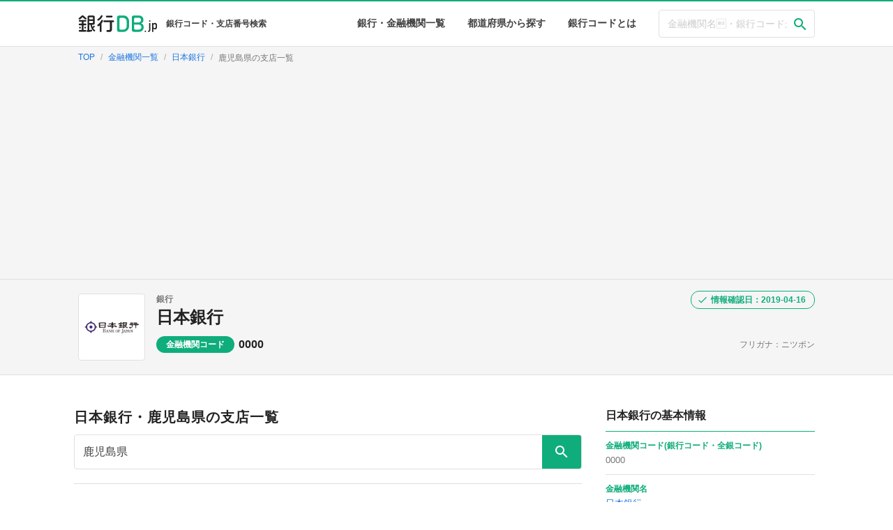

--- FILE ---
content_type: text/html; charset=utf-8
request_url: https://www.bankdb.jp/banks/0000/branches/prefs/46
body_size: 23176
content:
<!DOCTYPE html><html lang="ja"><head><!-- Global site tag (gtag.js) - Google Analytics -->
<script async src="https://www.googletagmanager.com/gtag/js?id=UA-125470825-2"></script>
<script>
  window.dataLayer = window.dataLayer || [];
  function gtag(){dataLayer.push(arguments);}
  gtag('js', new Date());

  gtag('config', 'UA-125470825-2');
</script>
<meta name="viewport" content="width=device-width, initial-scale=1.0">
<meta charset="utf-8">
<title>日本銀行の鹿児島県の支店一覧(全1件) - 支店コード検索なら銀行DB.jp</title>
<meta name="description" content="日本銀行の鹿児島県内の支店一覧・検索ページです。日本銀行の各支店の支店コード(支店番号)をはじめ、全国の銀行・信金・農協・漁協などの銀行コード(金融機関コード)や最新の支店情報を検索できます。">
<link rel="canonical" href="https://www.bankdb.jp/banks/0000/branches/prefs/46"><meta name="csrf-param" content="authenticity_token" />
<meta name="csrf-token" content="fvYfc3dEDmqL6poAv+ogj54ra449HoNAu6JybeqZAQfytrF9iGNmbSbXkK/P1RhIKG5XK4O0EkgbImu/CHjlPw==" /><link rel="stylesheet" media="all" href="https://d2r9oe5n2ilra8.cloudfront.net/assets/application-5ba166543762e84d60f52344b89e6f0c26b4b760b93d44e77e02b745cfd24dbe.css" crossorigin="anonymous" /><script src="https://d2r9oe5n2ilra8.cloudfront.net/assets/application-535b1683325c39ca2ce3be45968b99d1b03cfe2958efb3f0dfc96e60b6ca17ad.js" crossorigin="anonymous"></script><script>
  var _rollbarConfig = {
      accessToken: "9bb445596fd042238f2e0fdac29a92af",
      captureUncaught: true,
      captureUnhandledRejections: true,
      checkIgnore: function(isUncaught, args, payload) {
        if (isUncaught && args && args[0] && (args[0].indexOf("Script error") === 0 || args[0].indexOf("Blocked a frame with origin") === 0)) {
            return true;
        }
        return false;
      },
      payload: {
          environment: "production"
      }
  };
  // Rollbar Snippet
  !function(r){function e(n){if(o[n])return o[n].exports;var t=o[n]={exports:{},id:n,loaded:!1};return r[n].call(t.exports,t,t.exports,e),t.loaded=!0,t.exports}var o={};return e.m=r,e.c=o,e.p="",e(0)}([function(r,e,o){"use strict";var n=o(1),t=o(4);_rollbarConfig=_rollbarConfig||{},_rollbarConfig.rollbarJsUrl=_rollbarConfig.rollbarJsUrl||"https://cdnjs.cloudflare.com/ajax/libs/rollbar.js/2.4.6/rollbar.min.js",_rollbarConfig.async=void 0===_rollbarConfig.async||_rollbarConfig.async;var a=n.setupShim(window,_rollbarConfig),l=t(_rollbarConfig);window.rollbar=n.Rollbar,a.loadFull(window,document,!_rollbarConfig.async,_rollbarConfig,l)},function(r,e,o){"use strict";function n(r){return function(){try{return r.apply(this,arguments)}catch(r){try{console.error("[Rollbar]: Internal error",r)}catch(r){}}}}function t(r,e){this.options=r,this._rollbarOldOnError=null;var o=s++;this.shimId=function(){return o},"undefined"!=typeof window&&window._rollbarShims&&(window._rollbarShims[o]={handler:e,messages:[]})}function a(r,e){if(r){var o=e.globalAlias||"Rollbar";if("object"==typeof r[o])return r[o];r._rollbarShims={},r._rollbarWrappedError=null;var t=new p(e);return n(function(){e.captureUncaught&&(t._rollbarOldOnError=r.onerror,i.captureUncaughtExceptions(r,t,!0),i.wrapGlobals(r,t,!0)),e.captureUnhandledRejections&&i.captureUnhandledRejections(r,t,!0);var n=e.autoInstrument;return e.enabled!==!1&&(void 0===n||n===!0||"object"==typeof n&&n.network)&&r.addEventListener&&(r.addEventListener("load",t.captureLoad.bind(t)),r.addEventListener("DOMContentLoaded",t.captureDomContentLoaded.bind(t))),r[o]=t,t})()}}function l(r){return n(function(){var e=this,o=Array.prototype.slice.call(arguments,0),n={shim:e,method:r,args:o,ts:new Date};window._rollbarShims[this.shimId()].messages.push(n)})}var i=o(2),s=0,d=o(3),c=function(r,e){return new t(r,e)},p=d.bind(null,c);t.prototype.loadFull=function(r,e,o,t,a){var l=function(){var e;if(void 0===r._rollbarDidLoad){e=new Error("rollbar.js did not load");for(var o,n,t,l,i=0;o=r._rollbarShims[i++];)for(o=o.messages||[];n=o.shift();)for(t=n.args||[],i=0;i<t.length;++i)if(l=t[i],"function"==typeof l){l(e);break}}"function"==typeof a&&a(e)},i=!1,s=e.createElement("script"),d=e.getElementsByTagName("script")[0],c=d.parentNode;s.crossOrigin="",s.src=t.rollbarJsUrl,o||(s.async=!0),s.onload=s.onreadystatechange=n(function(){if(!(i||this.readyState&&"loaded"!==this.readyState&&"complete"!==this.readyState)){s.onload=s.onreadystatechange=null;try{c.removeChild(s)}catch(r){}i=!0,l()}}),c.insertBefore(s,d)},t.prototype.wrap=function(r,e,o){try{var n;if(n="function"==typeof e?e:function(){return e||{}},"function"!=typeof r)return r;if(r._isWrap)return r;if(!r._rollbar_wrapped&&(r._rollbar_wrapped=function(){o&&"function"==typeof o&&o.apply(this,arguments);try{return r.apply(this,arguments)}catch(o){var e=o;throw e&&("string"==typeof e&&(e=new String(e)),e._rollbarContext=n()||{},e._rollbarContext._wrappedSource=r.toString(),window._rollbarWrappedError=e),e}},r._rollbar_wrapped._isWrap=!0,r.hasOwnProperty))for(var t in r)r.hasOwnProperty(t)&&(r._rollbar_wrapped[t]=r[t]);return r._rollbar_wrapped}catch(e){return r}};for(var u="log,debug,info,warn,warning,error,critical,global,configure,handleUncaughtException,handleUnhandledRejection,captureEvent,captureDomContentLoaded,captureLoad".split(","),f=0;f<u.length;++f)t.prototype[u[f]]=l(u[f]);r.exports={setupShim:a,Rollbar:p}},function(r,e){"use strict";function o(r,e,o){if(r){var t;"function"==typeof e._rollbarOldOnError?t=e._rollbarOldOnError:r.onerror&&!r.onerror.belongsToShim&&(t=r.onerror,e._rollbarOldOnError=t);var a=function(){var o=Array.prototype.slice.call(arguments,0);n(r,e,t,o)};a.belongsToShim=o,r.onerror=a}}function n(r,e,o,n){r._rollbarWrappedError&&(n[4]||(n[4]=r._rollbarWrappedError),n[5]||(n[5]=r._rollbarWrappedError._rollbarContext),r._rollbarWrappedError=null),e.handleUncaughtException.apply(e,n),o&&o.apply(r,n)}function t(r,e,o){if(r){"function"==typeof r._rollbarURH&&r._rollbarURH.belongsToShim&&r.removeEventListener("unhandledrejection",r._rollbarURH);var n=function(r){var o,n,t;try{o=r.reason}catch(r){o=void 0}try{n=r.promise}catch(r){n="[unhandledrejection] error getting `promise` from event"}try{t=r.detail,!o&&t&&(o=t.reason,n=t.promise)}catch(r){t="[unhandledrejection] error getting `detail` from event"}o||(o="[unhandledrejection] error getting `reason` from event"),e&&e.handleUnhandledRejection&&e.handleUnhandledRejection(o,n)};n.belongsToShim=o,r._rollbarURH=n,r.addEventListener("unhandledrejection",n)}}function a(r,e,o){if(r){var n,t,a="EventTarget,Window,Node,ApplicationCache,AudioTrackList,ChannelMergerNode,CryptoOperation,EventSource,FileReader,HTMLUnknownElement,IDBDatabase,IDBRequest,IDBTransaction,KeyOperation,MediaController,MessagePort,ModalWindow,Notification,SVGElementInstance,Screen,TextTrack,TextTrackCue,TextTrackList,WebSocket,WebSocketWorker,Worker,XMLHttpRequest,XMLHttpRequestEventTarget,XMLHttpRequestUpload".split(",");for(n=0;n<a.length;++n)t=a[n],r[t]&&r[t].prototype&&l(e,r[t].prototype,o)}}function l(r,e,o){if(e.hasOwnProperty&&e.hasOwnProperty("addEventListener")){for(var n=e.addEventListener;n._rollbarOldAdd&&n.belongsToShim;)n=n._rollbarOldAdd;var t=function(e,o,t){n.call(this,e,r.wrap(o),t)};t._rollbarOldAdd=n,t.belongsToShim=o,e.addEventListener=t;for(var a=e.removeEventListener;a._rollbarOldRemove&&a.belongsToShim;)a=a._rollbarOldRemove;var l=function(r,e,o){a.call(this,r,e&&e._rollbar_wrapped||e,o)};l._rollbarOldRemove=a,l.belongsToShim=o,e.removeEventListener=l}}r.exports={captureUncaughtExceptions:o,captureUnhandledRejections:t,wrapGlobals:a}},function(r,e){"use strict";function o(r,e){this.impl=r(e,this),this.options=e,n(o.prototype)}function n(r){for(var e=function(r){return function(){var e=Array.prototype.slice.call(arguments,0);if(this.impl[r])return this.impl[r].apply(this.impl,e)}},o="log,debug,info,warn,warning,error,critical,global,configure,handleUncaughtException,handleUnhandledRejection,_createItem,wrap,loadFull,shimId,captureEvent,captureDomContentLoaded,captureLoad".split(","),n=0;n<o.length;n++)r[o[n]]=e(o[n])}o.prototype._swapAndProcessMessages=function(r,e){this.impl=r(this.options);for(var o,n,t;o=e.shift();)n=o.method,t=o.args,this[n]&&"function"==typeof this[n]&&("captureDomContentLoaded"===n||"captureLoad"===n?this[n].apply(this,[t[0],o.ts]):this[n].apply(this,t));return this},r.exports=o},function(r,e){"use strict";r.exports=function(r){return function(e){if(!e&&!window._rollbarInitialized){r=r||{};for(var o,n,t=r.globalAlias||"Rollbar",a=window.rollbar,l=function(r){return new a(r)},i=0;o=window._rollbarShims[i++];)n||(n=o.handler),o.handler._swapAndProcessMessages(l,o.messages);window[t]=n,window._rollbarInitialized=!0}}}}]);
  // End Rollbar Snippet
</script>
<script async src="//pagead2.googlesyndication.com/pagead/js/adsbygoogle.js"></script>
<script>
     (adsbygoogle = window.adsbygoogle || []).push({
          google_ad_client: "ca-pub-1988126343024867",
          enable_page_level_ads: true
     });
</script>
</head><body><svg aria-hidden="true" style="position: absolute; width: 0; height: 0; overflow: hidden;" version="1.1" xmlns="http://www.w3.org/2000/svg" xmlns:xlink="http://www.w3.org/1999/xlink">
<defs>
<symbol id="icon-time" viewBox="0 0 24 24">
<title>time</title>
<path d="M12.516 6.984v5.25l4.5 2.672-0.75 1.266-5.25-3.188v-6h1.5zM12 20.016c4.406 0 8.016-3.609 8.016-8.016s-3.609-8.016-8.016-8.016-8.016 3.609-8.016 8.016 3.609 8.016 8.016 8.016zM12 2.016c5.531 0 9.984 4.453 9.984 9.984s-4.453 9.984-9.984 9.984-9.984-4.453-9.984-9.984 4.453-9.984 9.984-9.984z"></path>
</symbol>
<symbol id="icon-account_balance" viewBox="0 0 24 24">
<title>account_balance</title>
<path d="M11.484 0.984l9.516 5.016v2.016h-18.984v-2.016zM15.984 9.984h3v7.031h-3v-7.031zM2.016 21.984v-3h18.984v3h-18.984zM9.984 9.984h3v7.031h-3v-7.031zM3.984 9.984h3v7.031h-3v-7.031z"></path>
</symbol>
<symbol id="icon-flag" viewBox="0 0 24 24">
<title>flag</title>
<path d="M14.391 6h5.625v9.984h-7.031l-0.375-1.969h-5.625v6.984h-1.969v-17.016h9z"></path>
</symbol>
<symbol id="icon-building" viewBox="0 0 24 24">
<title>building</title>
<path d="M18 15v2.016h-2.016v-2.016h2.016zM18 11.016v1.969h-2.016v-1.969h2.016zM20.016 18.984v-9.984h-8.016v2.016h2.016v1.969h-2.016v2.016h2.016v2.016h-2.016v1.969h8.016zM9.984 6.984v-1.969h-1.969v1.969h1.969zM9.984 11.016v-2.016h-1.969v2.016h1.969zM9.984 15v-2.016h-1.969v2.016h1.969zM9.984 18.984v-1.969h-1.969v1.969h1.969zM6 6.984v-1.969h-2.016v1.969h2.016zM6 11.016v-2.016h-2.016v2.016h2.016zM6 15v-2.016h-2.016v2.016h2.016zM6 18.984v-1.969h-2.016v1.969h2.016zM12 6.984h9.984v14.016h-19.969v-18h9.984v3.984z"></path>
</symbol>
<symbol id="icon-phone" viewBox="0 0 24 24">
<title>phone</title>
<path d="M6.609 10.781c1.453 2.813 3.797 5.156 6.609 6.609l2.203-2.203c0.281-0.281 0.703-0.375 1.031-0.234 1.125 0.375 2.344 0.563 3.563 0.563 0.563 0 0.984 0.422 0.984 0.984v3.516c0 0.563-0.422 0.984-0.984 0.984-9.375 0-17.016-7.641-17.016-17.016 0-0.563 0.422-0.984 0.984-0.984h3.516c0.563 0 0.984 0.422 0.984 0.984 0 1.266 0.188 2.438 0.563 3.563 0.094 0.328 0.047 0.75-0.234 1.031z"></path>
</symbol>
<symbol id="icon-check" viewBox="0 0 24 24">
<title>check</title>
<path d="M9 16.172l10.594-10.594 1.406 1.406-12 12-5.578-5.578 1.406-1.406z"></path>
</symbol>
<symbol id="icon-check1" viewBox="0 0 24 24">
<title>check1</title>
<path d="M9.984 17.016l9-9-1.406-1.453-7.594 7.594-3.563-3.563-1.406 1.406zM12 2.016c5.531 0 9.984 4.453 9.984 9.984s-4.453 9.984-9.984 9.984-9.984-4.453-9.984-9.984 4.453-9.984 9.984-9.984z"></path>
</symbol>
<symbol id="icon-close" viewBox="0 0 24 24">
<title>close</title>
<path d="M18.984 6.422l-5.578 5.578 5.578 5.578-1.406 1.406-5.578-5.578-5.578 5.578-1.406-1.406 5.578-5.578-5.578-5.578 1.406-1.406 5.578 5.578 5.578-5.578z"></path>
</symbol>
<symbol id="icon-payment" viewBox="0 0 24 24">
<title>payment</title>
<path d="M20.016 8.016v-2.016h-16.031v2.016h16.031zM20.016 18v-6h-16.031v6h16.031zM20.016 3.984c1.125 0 1.969 0.891 1.969 2.016v12c0 1.125-0.844 2.016-1.969 2.016h-16.031c-1.125 0-1.969-0.891-1.969-2.016v-12c0-1.125 0.844-2.016 1.969-2.016h16.031z"></path>
</symbol>
<symbol id="icon-error" viewBox="0 0 24 24">
<title>error</title>
<path d="M12.984 12.984v-6h-1.969v6h1.969zM12.984 17.016v-2.016h-1.969v2.016h1.969zM12 2.016c5.531 0 9.984 4.453 9.984 9.984s-4.453 9.984-9.984 9.984-9.984-4.453-9.984-9.984 4.453-9.984 9.984-9.984z"></path>
</symbol>
<symbol id="icon-help" viewBox="0 0 24 24">
<title>help</title>
<path d="M15.047 11.25c0.563-0.563 0.938-1.359 0.938-2.25 0-2.203-1.781-3.984-3.984-3.984s-3.984 1.781-3.984 3.984h1.969c0-1.078 0.938-2.016 2.016-2.016s2.016 0.938 2.016 2.016c0 0.563-0.234 1.031-0.609 1.406l-1.219 1.266c-0.703 0.75-1.172 1.734-1.172 2.813v0.516h1.969c0-1.5 0.469-2.063 1.172-2.813zM12.984 18.984v-1.969h-1.969v1.969h1.969zM12 2.016c5.531 0 9.984 4.453 9.984 9.984s-4.453 9.984-9.984 9.984-9.984-4.453-9.984-9.984 4.453-9.984 9.984-9.984z"></path>
</symbol>
<symbol id="icon-restore" viewBox="0 0 24 24">
<title>restore</title>
<path d="M12 8.016h1.5v4.219l3.516 2.109-0.75 1.219-4.266-2.578v-4.969zM12.984 3c4.969 0 9 4.031 9 9s-4.031 9-9 9c-2.484 0-4.688-0.984-6.328-2.625l1.406-1.453c1.266 1.266 3 2.063 4.922 2.063 3.891 0 7.031-3.094 7.031-6.984s-3.141-6.984-7.031-6.984-6.984 3.094-6.984 6.984h3l-4.031 4.031-0.094-0.141-3.891-3.891h3c0-4.969 4.031-9 9-9z"></path>
</symbol>
<symbol id="icon-info_outline" viewBox="0 0 24 24">
<title>info_outline</title>
<path d="M11.016 9v-2.016h1.969v2.016h-1.969zM12 20.016c4.406 0 8.016-3.609 8.016-8.016s-3.609-8.016-8.016-8.016-8.016 3.609-8.016 8.016 3.609 8.016 8.016 8.016zM12 2.016c5.531 0 9.984 4.453 9.984 9.984s-4.453 9.984-9.984 9.984-9.984-4.453-9.984-9.984 4.453-9.984 9.984-9.984zM11.016 17.016v-6h1.969v6h-1.969z"></path>
</symbol>
<symbol id="icon-tab" viewBox="0 0 24 24">
<title>tab</title>
<path d="M14.016 3h6.984v6.984h-2.016v-3.563l-9.797 9.797-1.406-1.406 9.797-9.797h-3.563v-2.016zM18.984 18.984v-6.984h2.016v6.984c0 1.078-0.938 2.016-2.016 2.016h-13.969c-1.125 0-2.016-0.938-2.016-2.016v-13.969c0-1.078 0.891-2.016 2.016-2.016h6.984v2.016h-6.984v13.969h13.969z"></path>
</symbol>
<symbol id="icon-map" viewBox="0 0 24 24">
<title>map</title>
<path d="M12 11.484c1.359 0 2.484-1.125 2.484-2.484s-1.125-2.484-2.484-2.484-2.484 1.125-2.484 2.484 1.125 2.484 2.484 2.484zM12 2.016c3.891 0 6.984 3.094 6.984 6.984 0 5.25-6.984 12.984-6.984 12.984s-6.984-7.734-6.984-12.984c0-3.891 3.094-6.984 6.984-6.984z"></path>
</symbol>
<symbol id="icon-refresh" viewBox="0 0 24 24">
<title>refresh</title>
<path d="M17.672 6.328l2.344-2.344v7.031h-7.031l3.234-3.234c-1.078-1.078-2.578-1.781-4.219-1.781-3.328 0-6 2.672-6 6s2.672 6 6 6c2.625 0 4.875-1.641 5.672-3.984h2.063c-0.891 3.469-3.984 6-7.734 6-4.406 0-7.969-3.609-7.969-8.016s3.563-8.016 7.969-8.016c2.203 0 4.219 0.891 5.672 2.344z"></path>
</symbol>
<symbol id="icon-search" viewBox="0 0 24 24">
<title>search</title>
<path d="M9.516 14.016c2.484 0 4.5-2.016 4.5-4.5s-2.016-4.5-4.5-4.5-4.5 2.016-4.5 4.5 2.016 4.5 4.5 4.5zM15.516 14.016l4.969 4.969-1.5 1.5-4.969-4.969v-0.797l-0.281-0.281c-1.125 0.984-2.625 1.547-4.219 1.547-3.609 0-6.516-2.859-6.516-6.469s2.906-6.516 6.516-6.516 6.469 2.906 6.469 6.516c0 1.594-0.563 3.094-1.547 4.219l0.281 0.281h0.797z"></path>
</symbol>
</defs>
</svg>
<header class="main-header"><div class="container header-content"><div class="header-title"><a class="header-logo" href="/"><img src="https://d2r9oe5n2ilra8.cloudfront.net/assets/logo-3b660d9a2c2717ac081ebe60aa96fe7ec53014931e902b85a617944b0cc000f6.svg" /><span class="header-description">銀行コード・支店番号検索</span></a></div><div class="global-nav"><ul class="nav-list"><li class="nav-item"><a href="/banks">銀行・金融機関一覧</a></li><li class="nav-item"><a href="/banks/prefs">都道府県から探す</a></li><li class="nav-item"><a href="/support/overview">銀行コードとは</a></li></ul><div class="header-search"><form action="/banks/search" accept-charset="UTF-8" method="get"><input name="utf8" type="hidden" value="&#x2713;" /><div class="header-search-input"><input class="search-input" placeholder="金融機関名・銀行コードから探す" type="text" name="keyword" id="keyword" /><button class="search-submit" type="submit"><svg class="icon"><use xlink:href="#icon-search"></use></svg></button></div></form></div></div></div></header><div class="c-breadcrumb"><div class="container"><div class="breadcrumbs"><span itemscope="itemscope" itemtype="http://data-vocabulary.org/Breadcrumb"><a itemprop="url" href="/"><span itemprop="title">TOP</span></a></span><span itemscope="itemscope" itemtype="http://data-vocabulary.org/Breadcrumb"><a itemprop="url" href="/banks"><span itemprop="title">金融機関一覧</span></a></span><span itemscope="itemscope" itemtype="http://data-vocabulary.org/Breadcrumb"><a itemprop="url" href="/banks/0000"><span itemprop="title">日本銀行</span></a></span><span itemscope="itemscope" itemtype="http://data-vocabulary.org/Breadcrumb"><span class="current" itemprop="title">鹿児島県の支店一覧</span></span></div></div></div><div class="c-bank-header"><div class="container bank-header-content"><div class="bank-thumb"><img src="https://d2r9oe5n2ilra8.cloudfront.net/assets/bank_logo/00/0000-9355b8a4384c130f0232b435bf4427e0639dbac021620248069631b8c6969fe7.png" /></div><div class="bank-info"><p class="bank-specify">銀行</p><div class="bank-name heading1"><a href="/banks/0000">日本銀行</a></div><div class="bank-detail"><div class="c-bank-code"><dl><dt class="tag">金融機関コード</dt><dd class="code heading4">0000</dd></dl></div><div class="c-bank-readings"><p class="name-kana">フリガナ：ニツポン</p></div></div></div><div class="update-info-tag"><svg class="icon"><use xlink:href="#icon-check"></use></svg><span class="date">情報確認日：2019-04-16</span></div></div></div><div class="container columned"><div class="main"><section class="branch-pref-index index-main-section"><h1 class="heading2 section-title">日本銀行・鹿児島県の支店一覧</h1><div class="list-search-block"><div class="c-search-form"><form action="/banks/0000/branches/search" accept-charset="UTF-8" method="get"><input name="utf8" type="hidden" value="&#x2713;" /><div class="search-form-input"><input placeholder="支店名・支店番号から探す" value="鹿児島県" type="text" name="keyword" id="keyword" /><button name="button" type="submit" class="search-form-submit"><svg class="icon"><use xlink:href="#icon-search"></use></svg></button></div></form></div></div><div class="c-branch-pref-list"><div class="c-page-info"><p class="page-count-info">全<span class="count">1</span>件</p><div class="c-pagination"><p class="page-counter">1-1件/1件中</p></div></div><div class="branch-list branch-pref-list"><div class="c-branch-item"><a href="/banks/0000/branches/70161"><h4 class="heading3 branch-name">鹿児島支店</h4><p class="info-text branch-place"><svg class="icon"><use xlink:href="#icon-map"></use></svg><span>〒890-0052 鹿児島県鹿児島市上之園町5-15</span></p><dl class="c-branch-code"><dt class="tag label">支店コード</dt><dd class="heading5 branch-code">811</dd></dl></a></div></div><div class="c-page-info"><p class="page-count-info">全<span class="count">1</span>件</p><div class="c-pagination"><p class="page-counter">1-1件/1件中</p></div></div></div></section><aside class="aside-section c-city-link-list"><h3 class="heading4 aside-title">鹿児島県の市区町村から探す<span class="bank-name">日本銀行</span></h3><div class="city-link-list columned-link-list"><div class="city-link-item columned-link-item"><a href="/banks/0000/branches/cities/46201">鹿児島市(1)</a></div></div></aside><aside class="aside-section c-neighboring-link-list"><h3 class="heading4 aside-title">鹿児島県の近隣都道府県から探す<span class="bank-name">日本銀行</span></h3><div class="neighboring-link-list columned-link-list"><div class="city-link-item columned-link-item"><a href="/banks/0000/branches/prefs/40">福岡県(2)</a></div><div class="city-link-item columned-link-item"><a href="/banks/0000/branches/prefs/42">長崎県(1)</a></div><div class="city-link-item columned-link-item"><a href="/banks/0000/branches/prefs/43">熊本県(1)</a></div><div class="city-link-item columned-link-item"><a href="/banks/0000/branches/prefs/44">大分県(1)</a></div><div class="city-link-item columned-link-item"><a href="/banks/0000/branches/prefs/47">沖縄県(1)</a></div></div></aside><aside class="aside-section"><h4 class="heading4 aside-title">関連するページ</h4><div class="c-related-link-list"><div class="related-link-item"><a class="view-more-link" href="/banks/prefs/46">鹿児島県の金融機関支店一覧</a></div></div></aside></div><div class="side"><section class="side-section c-bank-basic-info"><h4 class="heading4 side-section-title">日本銀行の基本情報</h4><div class="bank-info-content"><dl><dt>金融機関コード(銀行コード・全銀コード)</dt><dd>0000</dd></dl><dl><dt>金融機関名</dt><dd><a href="/banks/0000">日本銀行</a></dd></dl><dl><dt>金融機関名カナ</dt><dd>ニツポン</dd></dl><dl><dt>URL</dt><dd><a target="blank" href="https://www.boj.or.jp/">https://www.boj.or.jp/<svg class="icon"><use xlink:href="#icon-tab"></use></svg></a></dd></dl></div></section><section class="side-section c-similar-bank-list"><h4 class="heading4 side-section-title">類似している金融機関</h4><div class="similar-bank-list"><div class="c-bank-item"><a href="/banks/0001"><div class="bank-item-thumb"><img src="https://d2r9oe5n2ilra8.cloudfront.net/assets/bank_logo/00/0001-c7ca37cd0bd8b0629cd0df089dba24de4cb0813785e49c608925811a5d0a3867.png" /></div><div class="bank-item-text"><p class="bank-item-name">みずほ銀行</p><p class="bank-item-code">金融機関コード：0001</p></div></a></div><div class="c-bank-item"><a href="/banks/0005"><div class="bank-item-thumb"><img src="https://d2r9oe5n2ilra8.cloudfront.net/assets/bank_logo/00/0005-eea3256f854749b8a27ef178a896f59ed194c5717ad3b77c84044e6d5ca2abf6.png" /></div><div class="bank-item-text"><p class="bank-item-name">三菱UFJ銀行</p><p class="bank-item-code">金融機関コード：0005</p></div></a></div><div class="c-bank-item"><a href="/banks/0009"><div class="bank-item-thumb"><img src="https://d2r9oe5n2ilra8.cloudfront.net/assets/bank_logo/00/0009-98488d935515528cb1dcf5034e5def78d4699f1b8d9872c515f49baaf7e421c7.png" /></div><div class="bank-item-text"><p class="bank-item-name">三井住友銀行</p><p class="bank-item-code">金融機関コード：0009</p></div></a></div></div><div class="c-view-all-banks"><a class="view-more-link" href="/banks">すべての金融機関を見る</a></div></section></div></div><footer class="main-footer"><div class="container footer-container"><p class="copyright">Copryright &copy; Bank DB.jp All rights reserved.</p><nav class="footer-nav"><ul class="footer-nav-list"><li class="footer-nav-item"><a href="/support/privacy_policy">プライバシーポリシー</a></li><li class="footer-nav-item"><a href="https://form.run/@bankdb" target="_blank">問い合わせ</a></li></ul></nav></div></footer></body></html>

--- FILE ---
content_type: text/html; charset=utf-8
request_url: https://www.google.com/recaptcha/api2/aframe
body_size: 269
content:
<!DOCTYPE HTML><html><head><meta http-equiv="content-type" content="text/html; charset=UTF-8"></head><body><script nonce="q8GJUx5UPipV06ODgWjHPQ">/** Anti-fraud and anti-abuse applications only. See google.com/recaptcha */ try{var clients={'sodar':'https://pagead2.googlesyndication.com/pagead/sodar?'};window.addEventListener("message",function(a){try{if(a.source===window.parent){var b=JSON.parse(a.data);var c=clients[b['id']];if(c){var d=document.createElement('img');d.src=c+b['params']+'&rc='+(localStorage.getItem("rc::a")?sessionStorage.getItem("rc::b"):"");window.document.body.appendChild(d);sessionStorage.setItem("rc::e",parseInt(sessionStorage.getItem("rc::e")||0)+1);localStorage.setItem("rc::h",'1770058459715');}}}catch(b){}});window.parent.postMessage("_grecaptcha_ready", "*");}catch(b){}</script></body></html>

--- FILE ---
content_type: text/css
request_url: https://d2r9oe5n2ilra8.cloudfront.net/assets/application-5ba166543762e84d60f52344b89e6f0c26b4b760b93d44e77e02b745cfd24dbe.css
body_size: 7587
content:
/*!
 * ress.css • v1.2.2
 * MIT License
 * github.com/filipelinhares/ress
 */html{box-sizing:border-box;overflow-y:scroll;-webkit-text-size-adjust:100%}*,::before,::after{background-repeat:no-repeat;box-sizing:inherit}::before,::after{text-decoration:inherit;vertical-align:inherit}*{padding:0;margin:0}audio:not([controls]){display:none;height:0}hr{overflow:visible}article,aside,details,figcaption,figure,footer,header,main,menu,nav,section,summary{display:block}summary{display:list-item}small{font-size:80%}[hidden],template{display:none}abbr[title]{border-bottom:1px dotted;text-decoration:none}a{background-color:transparent;-webkit-text-decoration-skip:objects}a:active,a:hover{outline-width:0}code,kbd,pre,samp{font-family:monospace, monospace}b,strong{font-weight:bolder}dfn{font-style:italic}mark{background-color:#ff0;color:#000}sub,sup{font-size:75%;line-height:0;position:relative;vertical-align:baseline}sub{bottom:-0.25em}sup{top:-0.5em}input{border-radius:0}button,[type="button"],[type="reset"],[type="submit"],[role="button"]{cursor:pointer}[disabled]{cursor:default}[type="number"]{width:auto}[type="search"]{-webkit-appearance:textfield}[type="search"]::-webkit-search-cancel-button,[type="search"]::-webkit-search-decoration{-webkit-appearance:none}textarea{overflow:auto;resize:vertical}button,input,optgroup,select,textarea{font:inherit}optgroup{font-weight:bold}button{overflow:visible}button::-moz-focus-inner,[type="button"]::-moz-focus-inner,[type="reset"]::-moz-focus-inner,[type="submit"]::-moz-focus-inner{border-style:0;padding:0}button:-moz-focusring,[type="button"]::-moz-focus-inner,[type="reset"]::-moz-focus-inner,[type="submit"]::-moz-focus-inner{outline:1px dotted ButtonText}button,html [type="button"],[type="reset"],[type="submit"]{-webkit-appearance:button}button,select{text-transform:none}button,input,select,textarea{background-color:transparent;border-style:none;color:inherit}select{-moz-appearance:none;-webkit-appearance:none}select::-ms-expand{display:none}select::-ms-value{color:currentColor}legend{border:0;color:inherit;display:table;max-width:100%;white-space:normal}::-webkit-file-upload-button{-webkit-appearance:button;font:inherit}[type="search"]{-webkit-appearance:textfield;outline-offset:-2px}img{border-style:none}progress{vertical-align:baseline}svg:not(:root){overflow:hidden}audio,canvas,progress,video{display:inline-block}@media screen{[hidden~="screen"]{display:inherit}[hidden~="screen"]:not(:active):not(:focus):not(:target){position:absolute !important;clip:rect(0 0 0 0) !important}}[aria-busy="true"]{cursor:progress}[aria-controls]{cursor:pointer}[aria-disabled]{cursor:default}::-moz-selection{background-color:#b3d4fc;color:#000;text-shadow:none}::-moz-selection{background-color:#b3d4fc;color:#000;text-shadow:none}::selection{background-color:#b3d4fc;color:#000;text-shadow:none}ul,ol{list-style:none}body{display:flex;flex-direction:column;min-height:100vh;color:#404040;-webkit-font-smoothing:antialiased;-moz-osx-font-smoothing:grayscale;font-family:"SF Pro JP", "SF Pro Text", "Hiragino Kaku Gothic Pro", "ヒラギノ角ゴ Pro W3", メイリオ, Meiryo, "ＭＳ Ｐゴシック", "Helvetica Neue", Helvetica, Arial, sans-serif}a{color:#1C76DF}@media screen and (min-width: 641px){.c-breadcrumb{background:#f5f5f5;border-bottom:1px solid #e0e0e0}.c-breadcrumb .breadcrumbs{padding:8px 20px;display:flex;font-size:12px}.c-breadcrumb .breadcrumbs>span{color:#777}.c-breadcrumb .breadcrumbs>span:after{content:"/";margin:0 8px;opacity:0.6}.c-breadcrumb .breadcrumbs>span:last-child:after{display:none}.c-breadcrumb .breadcrumbs a{text-decoration:none;color:#1C76DF;line-height:1}.secondary-s-btn{border:1px solid #0FAD7B;background:#fff;border-radius:4px;display:inline-block;line-height:1;text-decoration:none;color:#0FAD7B;text-align:center;transition:0.2s;font-size:14px;padding:9px 12px;vertical-align:middle}.secondary-s-btn:hover{background:#0FAD7B;color:#fff}.secondary-s-btn:hover .icon{fill:#fff !important}.secondary-btn{border:1px solid #0FAD7B;background:#fff;border-radius:4px;display:inline-block;line-height:1;text-decoration:none;color:#0FAD7B;text-align:center;transition:0.2s;font-size:16px;padding:16px 12px;vertical-align:middle;font-weight:bold}.secondary-btn:hover{background:#0FAD7B;color:#fff}.secondary-btn:hover .icon{fill:#fff !important}.primary-btn{border:1px solid #0b7e5a;box-shadow:0 3px 0 #0b7e5a;background:#0FAD7B;border-radius:4px;display:inline-block;line-height:1;text-decoration:none;color:#fff;text-align:center;font-size:16px;padding:16px 12px;vertical-align:middle;font-weight:bold}.section-title{margin-bottom:12px;-webkit-font-feature-settings:"palt";font-feature-settings:"palt";letter-spacing:1px;display:flex;align-items:center}.section-title .icon{width:24px;height:24px;margin-right:8px;fill:#777}.aside-title{display:flex;align-items:center;padding-bottom:12px;border-bottom:1px solid #e0e0e0}.aside-title .bank-name{font-size:14px;font-weight:normal;margin-left:auto}.aside-title .bank-name:before{content:"-";display:inline-block;margin-right:4px}.index-main-section{margin-bottom:56px}.aside-section{margin-bottom:56px}.l-rect{display:flex;justify-content:center;align-items:center;width:100%;margin:0 auto 48px}.l-rect .rect-display{margin:0 12px}.view-more-link{font-size:16px;color:#1C76DF;text-decoration:none}.view-more-link:after{content:"";box-sizing:border-box;display:inline-block;width:6px;height:8px;border-left:6px solid #1C76DF;border-top:4px solid transparent;border-bottom:4px solid transparent;margin:-2px 0 0 4px;vertical-align:middle}.view-more-link:hover{text-decoration:underline}.btn-link-item{background:#fff;font-size:12px;text-decoration:none;color:#1C76DF;line-height:1;display:inline-block;border-radius:4px;border:1px solid #e0e0e0;padding:6px 12px 6px 6px;position:relative;box-shadow:0 2px 0 #e0e0e0;transition:0.2s}.btn-link-item:after{position:absolute}.btn-link-item:hover{background:rgba(28,118,223,0.06);border-color:rgba(28,118,223,0.5)}.btn-link-item.page-link:after{content:"";box-sizing:border-box;display:inline-block;width:5px;height:5px;border-top:5px solid #1C76DF;border-left:2.5px solid transparent;border-right:2.5px solid transparent;top:calc(50% - 2px);right:4px}.btn-link-item.transition-link:after{content:"";box-sizing:border-box;display:inline-block;width:4px;height:6px;border-left:4px solid #1C76DF;border-top:3px solid transparent;border-bottom:3px solid transparent;top:calc(50% - 2px);right:6px}.btn-link-item.disable-link-item{color:#ccc;opacity:0.75}.btn-link-item.disable-link-item:after{content:"";box-sizing:border-box;display:inline-block;width:4px;height:6px;border-left:4px solid #e0e0e0;border-top:3px solid transparent;border-bottom:3px solid transparent;top:calc(50% - 2px);right:6px}.btn-link-item.disable-link-item:hover{background:#fff;border-color:#e0e0e0}.c-page-info{padding:12px 0;display:flex;align-items:center}.c-page-info .page-count-info{font-size:14px;font-weight:bold;color:#404040;vertical-align:bottom}.c-page-info .page-count-info .count{font-size:16px}.c-pagination{display:flex;align-items:center;margin-left:auto}.c-pagination .page-counter{font-size:14px;color:#404040}.pagination{margin-left:24px;display:flex;border:1px solid #e0e0e0;border-radius:4px;overflow:hidden;background:#fff}.pagination .page{border-right:1px solid #e0e0e0}.pagination .page:last-child{border-right:none}.pagination .current{display:flex;align-items:center;justify-content:center;min-height:36px;min-width:36px;padding:0 12px;line-height:1;font-size:14px;color:#fff;font-weight:bold;background:#0FAD7B}.pagination a,.pagination .gap{display:flex;align-items:center;justify-content:center;min-height:36px;min-width:36px;padding:0 12px;line-height:1;font-size:14px;text-decoration:none;font-weight:bold}.pagination .gap{color:#777}.pagination a{transition:0.2s;color:#0FAD7B}.pagination a:hover{background:#0FAD7B;color:#fff}.pagination .prev a:after{content:"";box-sizing:border-box;display:inline-block;width:6px;height:8px;border-right:6px solid #0FAD7B;border-top:4px solid transparent;border-bottom:4px solid transparent;transition:0.2s}.pagination .prev a:hover:after{content:"";box-sizing:border-box;display:inline-block;width:6px;height:8px;border-right:6px solid #fff;border-top:4px solid transparent;border-bottom:4px solid transparent}.pagination .next a:after{content:"";box-sizing:border-box;display:inline-block;width:6px;height:8px;border-left:6px solid #0FAD7B;border-top:4px solid transparent;border-bottom:4px solid transparent;transition:0.2s}.pagination .next a:hover:after{content:"";box-sizing:border-box;display:inline-block;width:6px;height:8px;border-left:6px solid #fff;border-top:4px solid transparent;border-bottom:4px solid transparent}.tag{display:inline-block;height:24px;line-height:1;padding:6px 8px;border-radius:12px;font-size:12px;font-weight:bold;text-align:center;color:#fff;background:#0FAD7B}.heading1,.heading2,.heading3,.heading4,.heading5,.heading6{font-weight:bold;color:#222;line-height:1.25}.heading1{font-size:24px}.heading2{font-size:20px;letter-spacing:1px}.heading3{font-size:18px}.heading4{font-size:16px}.heading5{font-size:15px}.heading6{font-size:14px}.info-text{font-size:14px;line-height:1.4}.c-bank-block{margin-bottom:32px}.bank-block-header{background:#f5f5f5;border-bottom:1px solid #e0e0e0}.bank-block-header a{display:flex;align-items:flex-start;text-decoration:none;padding:16px}.bank-block-header .bank-block-header-thumb{width:56px;height:56px;border:1px solid #e0e0e0;background:#fff;border-radius:4px;overflow:hidden;margin-right:12px;position:relative;padding:4px}.bank-block-header .bank-block-header-thumb img{position:absolute;width:auto;height:auto;top:50%;left:50%;min-height:100%;min-width:100%;-webkit-transform:translate(-50%, -50%);transform:translate(-50%, -50%)}@supports (-o-object-fit: contain) or (object-fit: contain){.bank-block-header .bank-block-header-thumb img{position:static;height:100%;width:100%;left:0;top:0;-o-object-fit:contain;object-fit:contain;-webkit-transform:none;transform:none}}.bank-block-header .bank-block-header-text{flex:1;padding:8px 0 0 0}.bank-block-header .bank-block-header-text .bank-name{margin-bottom:4px}.bank-block-header .bank-block-header-text .branch-count{font-size:12px}.bank-block-header .bank-block-header-text .bank-code{font-size:12px;color:#777}.bank-block-card{border:1px solid #e0e0e0;border-radius:4px;background:#fff;overflow:hidden}.bank-block-card .c-branch-item:last-child{border-bottom:none}.bank-block-card .c-branch-item a{padding:16px 24px 16px 16px}.bank-block-card .c-branch-item a:after{right:16px}.bank-block-footer{padding-top:12px;display:flex;justify-content:flex-end}.c-bank-header{border-bottom:1px solid #e0e0e0;background:#f5f5f5}.c-bank-header .bank-header-content{padding:20px;display:flex;align-items:flex-start;position:relative}.c-bank-header .bank-thumb{width:96px;height:96px;background:#fff;border:1px solid #e0e0e0;border-radius:4px;overflow:hidden;margin-right:16px;position:relative;padding:8px}.c-bank-header .bank-thumb img{position:absolute;width:auto;height:auto;top:50%;left:50%;min-height:100%;min-width:100%;-webkit-transform:translate(-50%, -50%);transform:translate(-50%, -50%)}@supports (-o-object-fit: contain) or (object-fit: contain){.c-bank-header .bank-thumb img{position:static;height:100%;width:100%;left:0;top:0;-o-object-fit:contain;object-fit:contain;-webkit-transform:none;transform:none}}.c-bank-header .bank-info{flex:1}.c-bank-header .bank-specify{font-size:12px;font-weight:bold;color:#777;margin-bottom:2px}.c-bank-header .bank-name a{text-decoration:none;color:#222}.c-bank-header .bank-detail{display:flex;align-items:center;padding-top:12px;width:100%}.c-bank-header .c-bank-code{display:flex}.c-bank-header .c-bank-code dl{display:flex;align-items:center;margin-right:20px}.c-bank-header .c-bank-code dl dt{min-width:112px;margin-right:6px}.c-bank-header .c-bank-readings{margin-left:auto;font-size:12px;display:flex;align-items:center;color:#777}.c-bank-header .update-info-tag{position:absolute;right:20px;top:16px;display:flex;align-items:center;border:1px solid #0FAD7B;padding:4px 12px 4px 8px;border-radius:12px}.c-bank-header .update-info-tag .icon{width:16px;height:16px;fill:#0FAD7B;margin-right:4px}.c-bank-header .update-info-tag .date{font-size:12px;font-weight:bold;color:#0FAD7B;line-height:1}.c-bank-index{display:flex}.c-bank-index .bank-index-column{margin-right:32px}.c-bank-index .bank-index-block{display:flex;align-items:center;padding:6px 0}.c-bank-index .bank-index-block .label{width:48px}.c-bank-index .bank-index-block .bank-index-block-content .btn-link-item{margin-right:4px;min-width:40px}.c-bank-item{border:1px solid #e0e0e0;border-radius:6px;box-shadow:0 3px #dfdfdf}.c-bank-item a{display:flex;padding:12px 16px 12px 10px;text-decoration:none;position:relative;transition:0.2s}.c-bank-item a:hover{background:rgba(28,118,223,0.05)}.c-bank-item a:after{content:"";box-sizing:border-box;display:inline-block;width:6px;height:8px;border-left:6px solid #0FAD7B;border-top:4px solid transparent;border-bottom:4px solid transparent;position:absolute;right:8px;top:calc(50% - 3px)}.c-bank-item .bank-item-thumb{width:40px;height:40px;border:1px solid #e0e0e0;background:#fff;border-radius:4px;overflow:hidden;position:relative;padding:4px}.c-bank-item .bank-item-thumb img{position:absolute;width:auto;height:auto;top:50%;left:50%;min-height:100%;min-width:100%;-webkit-transform:translate(-50%, -50%);transform:translate(-50%, -50%)}@supports (-o-object-fit: contain) or (object-fit: contain){.c-bank-item .bank-item-thumb img{position:static;height:100%;width:100%;left:0;top:0;-o-object-fit:contain;object-fit:contain;-webkit-transform:none;transform:none}}.c-bank-item .bank-item-text{padding-left:8px;display:flex;flex:1;flex-direction:column;align-items:flex-start;justify-content:center}.c-bank-item .bank-item-text .bank-item-name{font-size:15px;font-weight:bold;color:#404040;line-height:1.25;margin-bottom:4px}.c-bank-item .bank-item-text .bank-item-code{color:#777;font-size:10px;line-height:1}.c-bank-list-item{border-bottom:1px solid #e0e0e0}.c-bank-list-item:first-child{border-top:1px solid #e0e0e0}.c-bank-list-item a{display:flex;padding:12px 16px 12px 0;text-decoration:none;position:relative;transition:0.2s}.c-bank-list-item a:hover{background:rgba(28,118,223,0.05)}.c-bank-list-item a:after{content:"";box-sizing:border-box;display:inline-block;width:6px;height:8px;border-left:6px solid #0FAD7B;border-top:4px solid transparent;border-bottom:4px solid transparent;position:absolute;right:8px;top:calc(50% - 3px)}.c-bank-list-item .bank-item-thumb{width:56px;height:56px;border:1px solid #e0e0e0;background:#fff;border-radius:4px;overflow:hidden;position:relative;padding:4px}.c-bank-list-item .bank-item-thumb img{position:absolute;width:auto;height:auto;top:50%;left:50%;min-height:100%;min-width:100%;-webkit-transform:translate(-50%, -50%);transform:translate(-50%, -50%)}@supports (-o-object-fit: contain) or (object-fit: contain){.c-bank-list-item .bank-item-thumb img{position:static;height:100%;width:100%;left:0;top:0;-o-object-fit:contain;object-fit:contain;-webkit-transform:none;transform:none}}.c-bank-list-item .bank-item-text{padding-left:8px;display:flex;flex-direction:column;align-items:flex-start;justify-content:center}.c-bank-list-item .bank-item-text .bank-item-name{font-size:18px;font-weight:bold;color:#404040;line-height:1.25;margin-bottom:4px}.c-bank-list-item .bank-item-text .bank-item-code{color:#777;font-size:12px;line-height:1}.c-branch-item{border-bottom:1px solid #e0e0e0}.c-branch-item a{display:block;padding:16px 16px 16px 0;text-decoration:none;position:relative;transition:0.2s}.c-branch-item a:hover{background:rgba(28,118,223,0.05)}.c-branch-item a:after{content:"";box-sizing:border-box;display:inline-block;width:6px;height:8px;border-left:6px solid #0FAD7B;border-top:4px solid transparent;border-bottom:4px solid transparent;position:absolute;right:8px;top:calc(50% - 3px)}.c-branch-item .branch-name{margin-bottom:6px}.c-branch-item .branch-place{display:flex;align-items:center;margin-bottom:8px;color:#777}.c-branch-item .branch-place .icon{width:16px;height:16px;fill:#0FAD7B;margin-right:2px}.c-branch-item .c-branch-code{display:flex;align-items:center}.c-branch-item .c-branch-code .label{margin-right:8px}.columned-link-list{display:flex;flex-wrap:wrap;padding:8px 0}.columned-link-list .columned-link-item{width:25%;padding:8px 16px 8px 0;font-size:15px}.list-search-block{border-bottom:1px solid #e0e0e0;margin-bottom:40px}.list-search-block .search-block-label{font-size:14px;font-weight:bold;color:#777;margin-bottom:8px;display:block}.list-search-block .c-search-form{margin-bottom:20px}.list-search-block .link-list-block{padding:12px;background:#f5f5f5;border-radius:4px}.list-search-block .c-link-list{margin-bottom:16px;border-radius:4px;padding:16px 16px 12px;background:#f5f5f5}.list-search-block .c-link-list .link-list-title{margin-bottom:8px}.list-search-block .c-link-list .link-list-title.branch-index-title{font-size:12px;color:#777;font-weight:bold;padding-bottom:12px;border-bottom:1px solid #e0e0e0}.list-search-block .c-link-list .link-list-title.pref-index-title{padding-bottom:4px}.list-search-block .c-link-list .link-list{display:flex;flex-wrap:wrap;margin:0 -2px;width:calc(100% + 4px)}.list-search-block .c-link-list .link-list .btn-link-item{width:calc((100% / 6) - 4px);margin:0 2px 6px}.c-notification{background:rgba(15,173,123,0.1);border-left:4px solid #0FAD7B;padding:12px 16px;font-size:14px;border-radius:4px;margin-bottom:16px;display:flex}.c-notification .icon{fill:#0FAD7B;margin-right:4px;width:18px;height:18px}.c-notification .notification-text{color:#0FAD7B;line-height:1.4;flex:1}.c-notification .notification-text strong{font-weight:bold}.l-pref-items .region-block{display:flex;align-items:center;padding:6px 0}.l-pref-items .region-block .region-label{width:112px;margin-right:12px;line-height:1;padding:6px 12px;text-align:center;background:#0FAD7B;border-radius:16px;color:#fff}.l-pref-items .region-block .pref-list{flex:1;display:flex;flex-wrap:wrap}.l-pref-items .region-block .pref-list .btn-link-item{margin:2px 4px 2px 0;width:calc(12.5% - 4px)}.search-form-input{border:1px solid #e0e0e0;border-radius:4px;overflow:hidden;background:#fff;position:relative;display:flex;font-size:16px}.search-form-input .toggle-display{flex:1}.search-form-input input[type="text"]{height:48px;padding:12px;display:block;flex:1}.search-form-input input[type="text"]:placeholder-shown{color:#ccc}.search-form-input input[type="text"]::-webkit-input-placeholder{color:#ccc}.search-form-input input[type="text"]:-moz-placeholder{opacity:1;color:#ccc}.search-form-input input[type="text"]::-moz-placeholder{opacity:1;color:#ccc}.search-form-input input[type="text"]:-ms-input-placeholder{color:#ccc}.search-form-input .search-form-submit{height:48px;padding:12px 16px;background:#0FAD7B;color:#fff;border:none;margin-left:auto;display:flex;align-items:center;transition:0.2s;cursor:pointer}.search-form-input .search-form-submit:hover{background:#0b7e5a}.search-form-input .search-form-submit .icon{width:24px;height:24px;fill:#fff}.main-footer{margin-top:auto;background:#102536;color:#fff;padding:16px}.footer-container{padding:0 16px;display:flex;align-items:center}.copyright{font-size:12px}.footer-nav{margin-left:auto}.footer-nav-list{display:flex;align-items:center}.footer-nav-list .footer-nav-item{margin-left:24px}.footer-nav-list .footer-nav-item a{font-size:12px;font-weight:bold;color:#fff;text-decoration:none}.footer-nav-list .footer-nav-item a:after{content:"";box-sizing:border-box;display:inline-block;width:6px;height:8px;border-left:6px solid #fff;border-top:4px solid transparent;border-bottom:4px solid transparent;margin-left:4px}.main-header{background:#fff;border-bottom:1px solid #e0e0e0;border-top:2px solid #0FAD7B}.main-header .header-content{display:flex;align-items:center;padding:0 20px}.header-title{padding:20px 0;margin-right:auto}.header-title a{font-size:25px;display:flex;align-items:center;text-decoration:none;transition:0.2s}.header-title a:hover{opacity:0.6}.header-title img{height:24px;width:auto}.header-title .header-description{font-size:12px;font-weight:bold;color:#404040;display:inline-block;margin-left:12px;white-space:nowrap}.global-nav{display:flex;align-items:center}.global-nav .nav-list{display:flex}.global-nav .nav-list a{color:#404040;font-weight:bold;font-size:14px;text-decoration:none;display:block;padding:16px;position:relative}.global-nav .nav-list a:after{content:"";width:80px;height:4px;position:absolute;left:calc(50% - 40px);bottom:-5px;background:#0FAD7B;opacity:0;transition:0.2s}.global-nav .nav-list a:hover:after{opacity:1}.header-search{margin-left:16px}.header-search-input{height:40px;border:1px solid #e0e0e0;border-radius:4px;max-width:240px;display:flex;position:relative}.header-search-input .search-input{width:100%;font-size:14px;line-height:1;padding:8px 40px 8px 12px}.header-search-input .search-input:placeholder-shown{color:#ccc}.header-search-input .search-input::-webkit-input-placeholder{color:#ccc}.header-search-input .search-input:-moz-placeholder{opacity:1;color:#ccc}.header-search-input .search-input::-moz-placeholder{opacity:1;color:#ccc}.header-search-input .search-input:-ms-input-placeholder{color:#ccc}.header-search-input .search-submit{width:40px;height:40px;display:flex;justify-content:center;align-items:center;padding:8px;position:absolute;right:0;top:0}.header-search-input .search-submit .icon{width:24px;height:24px;fill:#0FAD7B}.container{width:100%;max-width:1096px;min-width:960px;margin:0 auto}.columned{display:flex}.columned .main{flex:1;padding:48px 14px}.columned .side{width:340px;padding:48px 20px}.basic-article .article-section{margin-bottom:4rem}.basic-article .article-section p{margin-bottom:1rem;line-height:1.8;color:#404040;font-size:15px}.basic-article .article-section p:last-child{margin-bottom:0}.basic-article h1{margin-bottom:3rem;color:#222}.basic-article h2{border-bottom:1px solid #0FAD7B;padding-bottom:0.75rem;margin-bottom:1rem}.basic-article ul{list-style:disc;font-size:15px;color:#404040;padding-left:1rem}.basic-article ul li{line-height:1.4;padding:0.25rem 0}.basic-article .gray-card{background:#f5f5f5;border-radius:8px;padding:2rem}.bank-description,.branch-description{background:#f5f5f5;border-radius:4px;color:#404040;line-height:1.6;margin-bottom:20px;font-size:12px}.bank-description .bank-description-title,.bank-description .branch-description-title,.branch-description .bank-description-title,.branch-description .branch-description-title{padding:10px 16px;display:flex;align-items:center;border-bottom:1px solid #e0e0e0}.bank-description .bank-description-title .icon,.bank-description .branch-description-title .icon,.branch-description .bank-description-title .icon,.branch-description .branch-description-title .icon{width:18px;height:18px;fill:#777;margin-right:4px}.bank-description p,.branch-description p{padding:12px 16px 16px}.bank-section{margin-bottom:56px}.bank-section .bank-detail-table{width:100%;table-layout:fixed;border-radius:4px;border-collapse:separate;border-spacing:0;border:1px solid #e0e0e0}.bank-section .bank-detail-table tr:last-child th,.bank-section .bank-detail-table tr:last-child td{border-bottom:none}.bank-section .bank-detail-table th{border-right:1px solid #e0e0e0;border-bottom:1px solid #e0e0e0;background:rgba(15,173,123,0.1);padding:16px;width:160px;font-size:14px;color:#404040;font-weight:bold;text-align:left}.bank-section .bank-detail-table td{border-bottom:1px solid #e0e0e0;padding:16px;font-size:15px}.bank-section .bank-detail-table td p{line-height:1.4}.bank-section .bank-detail-table td .bank-code{font-size:16px;font-weight:bold}.bank-section .bank-detail-table td .bank-code-info{font-size:12px;color:#777;margin-top:8px}.bank-section .bank-detail-table td .external-link .icon{margin-left:4px;width:15px;height:15px;fill:#1C76DF}.index-bank-block{margin-bottom:32px}.index-bank-block:last-child{margin-bottom:0}.index-bank-block .index-bank-block-title{margin-bottom:12px;-webkit-font-feature-settings:"palt";font-feature-settings:"palt";letter-spacing:1px}.branch-block{margin-bottom:24px}.branch-block:last-child{margin-bottom:0}.branch-block .branch-list-header{padding:12px 16px;background:#f5f5f5;border-bottom:1px solid #e0e0e0}.branch-block .branch-list-header .heading-count{font-size:14px}.branch-block .branch-list-card{border:1px solid #e0e0e0;border-radius:4px;background:#fff;overflow:hidden}.branch-block .branch-list-card .c-branch-item:first-child{border-top:none}.branch-block .branch-list-card .c-branch-item:last-child{border-bottom:none}.branch-block .branch-list-card .c-branch-item a{padding:16px 24px 16px 16px}.branch-block .branch-list-card .c-branch-item a:after{right:16px}.branch-block .branch-block-footer{display:flex;justify-content:flex-end;padding-top:8px}.branch-list{border-top:1px solid #e0e0e0}.branch-detail{margin-bottom:56px}.branch-detail .branch-detail-header{position:relative;margin-bottom:24px}.branch-detail .branch-name{margin-bottom:8px}.branch-detail .branch-place{display:flex;align-items:center;margin-bottom:12px;color:#777}.branch-detail .branch-place .icon{width:20px;height:20px;fill:#0FAD7B;margin-right:2px}.branch-detail .c-branch-code{display:flex;align-items:center}.branch-detail .c-branch-code .label{margin-right:4px}.branch-detail .c-view-map{position:absolute;right:0;bottom:0}.branch-detail .c-view-map .icon{width:14px;height:14px;margin-left:4px;fill:#0FAD7B}.branch-detail .branch-detail-table{width:100%;table-layout:fixed;border-radius:4px;border-collapse:separate;border-spacing:0;border:1px solid #e0e0e0;margin-bottom:24px}.branch-detail .branch-detail-table tr:last-child th,.branch-detail .branch-detail-table tr:last-child td{border-bottom:none}.branch-detail .branch-detail-table th{border-right:1px solid #e0e0e0;border-bottom:1px solid #e0e0e0;background:rgba(15,173,123,0.1);padding:16px;width:160px;font-size:14px;color:#404040;font-weight:bold;text-align:left}.branch-detail .branch-detail-table td{border-bottom:1px solid #e0e0e0;padding:16px;font-size:15px}.branch-detail .branch-detail-table td p{line-height:1.4}.branch-detail .branch-detail-table td .branch-code{font-size:16px;font-weight:bold}.branch-detail .branch-detail-table td .branch-code-info{font-size:12px;color:#777;margin-top:8px}.branch-detail .branch-detail-table .adress-content{position:relative;padding-right:120px}.branch-detail .branch-detail-table .tel{display:flex;align-items:center}.branch-detail .branch-detail-table .tel .icon{width:18px;height:18px;fill:#0FAD7B;margin-right:4px}.branch-detail .branch-detail-table .external-link .icon{margin-left:4px;width:15px;height:15px;fill:#1C76DF}.other-banks-branch .other-banks-branch-title .icon{width:24px;height:24px;fill:#0FAD7B;margin-right:8px}.other-banks-branch-item{border-bottom:1px solid #e0e0e0}.other-banks-branch-item a{display:flex;padding:20px 16px 20px 0;text-decoration:none;position:relative;transition:0.2s}.other-banks-branch-item a:hover{background:rgba(28,118,223,0.05)}.other-banks-branch-item a:after{content:"";box-sizing:border-box;display:inline-block;width:6px;height:8px;border-left:6px solid #0FAD7B;border-top:4px solid transparent;border-bottom:4px solid transparent;position:absolute;right:8px;top:calc(50% - 3px)}.other-banks-branch-item .bank-thumb{width:88px;height:88px;background:#fff;margin-right:20px;border-radius:4px;overflow:hidden;border:1px solid rgba(224,224,224,0.8);position:relative;padding:8px}.other-banks-branch-item .bank-thumb img{position:absolute;width:auto;height:auto;top:50%;left:50%;min-height:100%;min-width:100%;-webkit-transform:translate(-50%, -50%);transform:translate(-50%, -50%)}@supports (-o-object-fit: contain) or (object-fit: contain){.other-banks-branch-item .bank-thumb img{position:static;height:100%;width:100%;left:0;top:0;-o-object-fit:contain;object-fit:contain;-webkit-transform:none;transform:none}}.other-banks-branch-item .bank-text{flex:1}.other-banks-branch-item .bank-branch-name{margin-bottom:6px}.other-banks-branch-item .branch-place{display:flex;align-items:center;margin-bottom:6px;color:#777}.other-banks-branch-item .branch-place .icon{width:16px;height:16px;fill:#0FAD7B;margin-right:2px}.other-banks-branch-item .c-code-list{display:flex}.other-banks-branch-item .c-code-list .code-item{display:flex;align-items:center;margin-right:32px}.other-banks-branch-item .c-code-list .code-item .label{margin-right:8px}.c-related-link-list{padding:8px 0;display:flex;flex-wrap:wrap}.c-related-link-list .related-link-item{width:100%;border-bottom:1px dotted #e0e0e0}.c-related-link-list .related-link-item a{display:block;padding:8px 0}.update-info-header .updated-label{font-size:12px;font-weight:bold;color:#0FAD7B;margin-left:16px}.update-info-item{display:flex;padding:12px 0;border-bottom:1px dotted #e0e0e0}.update-info-item .update{line-height:1.6;font-size:12px;min-width:112px}.update-info-item .update-content{flex:1;font-size:14px;color:#404040;line-height:1.4}.hero-area{min-height:400px;display:flex;align-items:center;background-color:#E5F0F5;background-image:url(/assets/hero-009e12ec04d4f4aa9e5f90d380481b44e96e9b52cc2426a1b4f4efd207d7fb46.png);background-position:bottom right;background-size:contain;position:relative}.hero-area .container{display:flex;align-items:center;padding:0 20px 24px}.hero-area .hero-text{flex:1;padding-right:72px}.hero-area .hero-text .hero-title{font-size:36px;color:#404040;margin-bottom:8px}.hero-area .hero-text .hero-tagline{font-size:11px;font-weight:bold;color:#0FAD7B;margin-bottom:24px}.hero-area .hero-text .hero-description{font-size:14px;line-height:1.8;color:#404040}.hero-area .hero-search{width:50%}.hero-area .search-toggle{display:flex;width:344px;height:32px;border-radius:16px;background:#fff;margin-bottom:32px}.hero-area .search-toggle .search-toggle-item{width:50%;text-align:center;line-height:32px;font-weight:bold;font-size:15px;border-radius:16px;color:#0FAD7B}.hero-area .search-toggle .search-toggle-item.active{color:#fff;background:#0FAD7B}.hero-area .hero-search-form label{display:inline-block;font-size:14px;font-weight:bold;color:#fff;background:#0FAD7B;margin-bottom:12px;padding:8px 12px;border-radius:16px;position:relative;line-height:1}.hero-area .hero-search-form label:after{content:"";width:6px;height:6px;-webkit-transform:rotate(45deg);transform:rotate(45deg);background:#0FAD7B;position:absolute;left:20px;bottom:-3px}.l-bank-list{margin-bottom:56px}.l-bank-list .l-bank-items{margin-bottom:12px}.l-bank-list .c-bank-group{width:calc(100% + 16px);margin:0 -8px 8px;border-top:1px solid #e0e0e0;padding-top:24px;display:flex;flex-wrap:wrap}.l-bank-list .c-bank-group:first-child{border-top:none;padding-top:0}.l-bank-list .c-bank-group:last-child{margin-bottom:8px}.l-bank-list .c-bank-group .c-bank-item{width:calc((100% / 3) - 16px);margin:0 8px 16px}.l-bank-list .c-bank-list-footer{text-align:right}.bank-info-content{border-top:1px solid #0FAD7B}.bank-info-content dl{padding:12px 0;border-bottom:1px solid #e0e0e0}.bank-info-content dl dt{font-size:12px;color:#0FAD7B;font-weight:bold;margin-bottom:4px}.bank-info-content dl dd{color:#777;font-size:13px;line-height:1.25;vertical-align:text-bottom;word-break:break-all}.bank-info-content dl dd .icon{width:13px;height:13px;fill:#1C76DF;margin-left:4px}.c-info-notice{border:1px solid #e0e0e0;border-radius:4px;background:#fff;overflow:hidden}.c-info-notice .info-notice-title{padding:12px 16px;background:#0FAD7B;color:#fff;text-align:center}.c-info-notice .info-notice-content{padding:16px}.c-info-notice .info-notice-content p{margin-bottom:16px}.c-info-notice .info-notice-content a{width:100%}.side-section{margin-bottom:48px}.side-section-title{margin-bottom:12px}.c-similar-bank-list .c-bank-item{margin-bottom:12px}.c-similar-bank-list .c-view-all-banks{display:flex;justify-content:flex-end}}@media screen and (max-width: 640px){.c-breadcrumb{background:#f5f5f5;border-bottom:1px solid #e0e0e0;color:transparent}.breadcrumbs{background:#f5f5f5;border-bottom:1px solid #e0e0e0;padding:12px 16px;display:flex;flex-wrap:wrap;font-size:10px}.breadcrumbs>span{color:#777;white-space:nowrap}.breadcrumbs>span:after{content:"/";margin:0 4px;opacity:0.6}.breadcrumbs>span:last-child:after{display:none}.breadcrumbs a{text-decoration:none;color:#1C76DF;line-height:1}.secondary-s-btn{border:1px solid #0FAD7B;background:#fff;border-radius:4px;display:inline-block;line-height:1;text-decoration:none;color:#0FAD7B;text-align:center;font-size:14px;padding:9px 12px;vertical-align:middle}.secondary-btn{border:1px solid #0FAD7B;background:#fff;border-radius:4px;display:inline-block;line-height:1;text-decoration:none;color:#0FAD7B;text-align:center;font-size:16px;padding:16px 12px;vertical-align:middle}.primary-btn{border:1px solid #0b7e5a;box-shadow:0 3px 0 #0b7e5a;background:#0FAD7B;border-radius:4px;display:inline-block;line-height:1;text-decoration:none;color:#fff;text-align:center;font-size:16px;padding:16px 12px;vertical-align:middle;font-weight:bold}.section-title{margin-bottom:12px;-webkit-font-feature-settings:"palt";font-feature-settings:"palt";letter-spacing:1px;display:flex;align-items:center}.section-title .icon{width:24px;height:24px;margin-right:8px;fill:#777}.aside-title{display:flex;flex-wrap:wrap;align-items:center;padding:16px;background:#f5f5f5;border-bottom:1px solid #e0e0e0}.aside-title .bank-name{font-size:12px;font-weight:normal;margin-left:auto}.aside-title .bank-name:before{content:"-";display:inline-block;margin-right:4px}.aside-section{border-bottom:1px solid #e0e0e0}.view-more-link{font-size:14px;color:#1C76DF;text-decoration:none}.view-more-link:after{content:"";box-sizing:border-box;display:inline-block;width:6px;height:8px;border-left:6px solid #1C76DF;border-top:4px solid transparent;border-bottom:4px solid transparent;margin:-2px 0 0 6px;vertical-align:middle}.btn-link-item{background:#fff;font-size:14px;text-decoration:none;color:#1C76DF;line-height:1;display:inline-block;border-radius:4px;border:1px solid #e0e0e0;padding:8px 12px 8px 8px;position:relative}.btn-link-item:after{position:absolute}.btn-link-item.page-link:after{content:"";box-sizing:border-box;display:inline-block;width:5px;height:5px;border-top:5px solid #1C76DF;border-left:2.5px solid transparent;border-right:2.5px solid transparent;top:calc(50% - 2px);right:4px}.btn-link-item.transition-link:after{content:"";box-sizing:border-box;display:inline-block;width:4px;height:6px;border-left:4px solid #1C76DF;border-top:3px solid transparent;border-bottom:3px solid transparent;top:calc(50% - 2px);right:6px}.btn-link-item.disable-link-item{color:#ccc;opacity:0.8}.btn-link-item.disable-link-item:after{content:"";box-sizing:border-box;display:inline-block;width:4px;height:6px;border-left:4px solid #e0e0e0;border-top:3px solid transparent;border-bottom:3px solid transparent;top:calc(50% - 2px);right:6px}.c-page-head-count{padding:16px;border-top:1px solid #0FAD7B;display:flex;align-items:flex-end}.c-page-head-count .page-count-info{font-size:14px;font-weight:bold;color:#404040;vertical-align:bottom;line-height:1}.c-page-head-count .page-count-info .count{font-size:16px}.c-page-head-count .current-page-counter{line-height:1;font-size:12px;color:#404040;padding-bottom:2px}.c-page-info{padding:12px 20px}.c-page-info .c-counter{display:flex;align-items:center;justify-content:center;margin:8px 0}.c-page-info .page-count-info{font-size:14px;font-weight:bold;color:#404040;vertical-align:bottom;margin-right:8px}.c-page-info .page-count-info .count{font-size:16px}.c-page-info .page-counter{font-size:14px;color:#404040}.c-pagination{display:flex;align-items:center;justify-content:center;margin-bottom:8px}.pagination{display:flex;border:1px solid #e0e0e0;border-radius:4px;overflow:hidden;background:#fff}.pagination .page{border-right:1px solid #e0e0e0}.pagination .page:last-child{border-right:none}.pagination .current{display:flex;align-items:center;justify-content:center;min-height:40px;padding:0 12px;line-height:1;font-size:14px;color:#fff;font-weight:bold;background:#0FAD7B}.pagination a,.pagination .gap{display:flex;align-items:center;justify-content:center;min-height:40px;min-width:40px;padding:0 12px;line-height:1;font-size:14px;text-decoration:none;font-weight:bold}.pagination .gap{color:#777}.pagination a{transition:0.2s;color:#0FAD7B}.pagination a:hover{background:#0FAD7B;color:#fff}.pagination .prev a:after{content:"";box-sizing:border-box;display:inline-block;width:6px;height:8px;border-right:6px solid #0FAD7B;border-top:4px solid transparent;border-bottom:4px solid transparent;transition:0.2s}.pagination .prev a:hover:after{content:"";box-sizing:border-box;display:inline-block;width:6px;height:8px;border-right:6px solid #fff;border-top:4px solid transparent;border-bottom:4px solid transparent}.pagination .next a:after{content:"";box-sizing:border-box;display:inline-block;width:6px;height:8px;border-left:6px solid #0FAD7B;border-top:4px solid transparent;border-bottom:4px solid transparent;transition:0.2s}.pagination .next a:hover:after{content:"";box-sizing:border-box;display:inline-block;width:6px;height:8px;border-left:6px solid #fff;border-top:4px solid transparent;border-bottom:4px solid transparent}.tag{display:inline-block;height:20px;line-height:1;padding:5px 8px;border-radius:10px;font-size:10px;font-weight:bold;text-align:center;color:#fff;background:#0FAD7B}.heading1,.heading2,.heading3,.heading4,.heading5,.heading6{font-weight:bold;color:#222;line-height:1.25}.heading1{font-size:22px}.heading2{font-size:20px;letter-spacing:1px}.heading3{font-size:18px}.heading4{font-size:16px}.heading5{font-size:14px}.heading6{font-size:14px}.info-text{font-size:14px;line-height:1.4}.l-bank-block{background:#ebebeb;padding:12px 0 4px;border-top:1px solid #e0e0e0}.c-bank-block{margin-bottom:12px;box-shadow:0 2px 4px rgba(0,0,0,0.075)}.bank-block-header{background:#f5f5f5;border-top:1px solid #e0e0e0;border-bottom:1px solid #e0e0e0}.bank-block-header a{display:flex;align-items:flex-start;text-decoration:none;padding:16px}.bank-block-header .bank-block-header-thumb{width:56px;height:56px;margin-right:12px;border:1px solid #e0e0e0;background:#fff;border-radius:4px;overflow:hidden;position:relative;padding:4px}.bank-block-header .bank-block-header-thumb img{position:absolute;width:auto;height:auto;top:50%;left:50%;min-height:100%;min-width:100%;-webkit-transform:translate(-50%, -50%);transform:translate(-50%, -50%)}@supports (-o-object-fit: contain) or (object-fit: contain){.bank-block-header .bank-block-header-thumb img{position:static;height:100%;width:100%;left:0;top:0;-o-object-fit:contain;object-fit:contain;-webkit-transform:none;transform:none}}.bank-block-header .bank-block-header-text{flex:1;padding:6px 0 0 0}.bank-block-header .bank-block-header-text .bank-name{margin-bottom:4px}.bank-block-header .bank-block-header-text .branch-count{font-size:12px;display:inline-block}.bank-block-header .bank-block-header-text .bank-code{font-size:12px;color:#777}.bank-block-footer{border-bottom:1px solid #e0e0e0;background:#f5f5f5}.bank-block-footer a{padding:16px 20px;display:flex;justify-content:center;align-items:center}.c-bank-header{border-bottom:1px solid #e0e0e0;background:#f5f5f5}.c-bank-header .bank-header-content{padding:16px;position:relative}.c-bank-header .bank-header-main{display:flex}.c-bank-header .bank-thumb{width:64px;height:64px;border:1px solid #e0e0e0;background:#fff;border-radius:4px;overflow:hidden;margin-right:12px;position:relative;padding:4px}.c-bank-header .bank-thumb img{position:absolute;width:auto;height:auto;top:50%;left:50%;min-height:100%;min-width:100%;-webkit-transform:translate(-50%, -50%);transform:translate(-50%, -50%)}@supports (-o-object-fit: contain) or (object-fit: contain){.c-bank-header .bank-thumb img{position:static;height:100%;width:100%;left:0;top:0;-o-object-fit:contain;object-fit:contain;-webkit-transform:none;transform:none}}.c-bank-header .bank-info{flex:1}.c-bank-header .bank-specify{font-size:10px;font-weight:bold;color:#777;margin-bottom:2px}.c-bank-header .bank-name{margin-bottom:2px}.c-bank-header .bank-name a{text-decoration:none;color:#222}.c-bank-header .name-kana{font-size:10px;color:#777}.c-bank-header .bank-detail{display:flex;align-items:center;padding-top:12px;width:100%}.c-bank-header .c-bank-code{display:flex}.c-bank-header .c-bank-code dl{display:flex;align-items:center;margin-right:20px}.c-bank-header .c-bank-code dl dt{margin-right:6px}.c-bank-header .update-info-tag{position:absolute;right:20px;top:10px;display:flex;align-items:center;padding:4px 0}.c-bank-header .update-info-tag .icon-wrapper{width:16px;height:16px;border:1px solid #0FAD7B;border-radius:50%;display:flex;align-items:center;justify-content:center;margin-right:4px}.c-bank-header .update-info-tag .icon{width:12px;height:12px;fill:#0FAD7B}.c-bank-header .update-info-tag .date{font-size:10px;font-weight:bold;color:#0FAD7B;line-height:1}.c-bank-index{display:flex;flex-direction:column}.c-bank-index .bank-index-column:last-child .bank-index-block:last-child{margin-bottom:0}.c-bank-index .bank-index-block{margin-bottom:12px;display:flex;align-items:center}.c-bank-index .bank-index-block .label{width:12.5%}.c-bank-index .bank-index-block .bank-index-block-content{flex:1;width:calc(100% - 8px);margin:0 -4px 0 0}.c-bank-index .bank-index-block .bank-index-block-content .btn-link-item{white-space:nowrap;margin-right:8px;min-width:calc((100% / 5) - 8px)}.c-bank-item{border:1px solid #e0e0e0;background:#fff;border-radius:6px;box-shadow:0 2px #dfdfdf}.c-bank-item a{display:flex;padding:12px 16px 12px 10px;text-decoration:none;position:relative}.c-bank-item a:after{content:"";box-sizing:border-box;display:inline-block;width:6px;height:8px;border-left:6px solid #0FAD7B;border-top:4px solid transparent;border-bottom:4px solid transparent;position:absolute;right:8px;top:calc(50% - 3px)}.c-bank-item .bank-item-thumb{width:48px;height:48px;border:1px solid #e0e0e0;background:#fff;border-radius:4px;overflow:hidden;position:relative;padding:4px}.c-bank-item .bank-item-thumb img{position:absolute;width:auto;height:auto;top:50%;left:50%;min-height:100%;min-width:100%;-webkit-transform:translate(-50%, -50%);transform:translate(-50%, -50%)}@supports (-o-object-fit: contain) or (object-fit: contain){.c-bank-item .bank-item-thumb img{position:static;height:100%;width:100%;left:0;top:0;-o-object-fit:contain;object-fit:contain;-webkit-transform:none;transform:none}}.c-bank-item .bank-item-text{padding-left:8px;display:flex;flex-direction:column;align-items:flex-start;justify-content:center}.c-bank-item .bank-item-text .bank-item-name{font-size:16px;font-weight:bold;color:#404040;line-height:1.25;margin-bottom:4px}.c-bank-item .bank-item-text .bank-item-code{color:#777;font-size:12px;line-height:1}.c-bank-list-item{border-bottom:1px solid #e0e0e0}.c-bank-list-item:first-child{border-top:1px solid #e0e0e0}.c-bank-list-item a{display:flex;padding:16px 24px 16px 16px;text-decoration:none;position:relative}.c-bank-list-item a:after{content:"";box-sizing:border-box;display:inline-block;width:6px;height:8px;border-left:6px solid #0FAD7B;border-top:4px solid transparent;border-bottom:4px solid transparent;position:absolute;right:16px;top:calc(50% - 3px)}.c-bank-list-item .bank-item-thumb{width:56px;height:56px;border:1px solid #e0e0e0;background:#fff;border-radius:4px;overflow:hidden;position:relative;padding:4px}.c-bank-list-item .bank-item-thumb img{position:absolute;width:auto;height:auto;top:50%;left:50%;min-height:100%;min-width:100%;-webkit-transform:translate(-50%, -50%);transform:translate(-50%, -50%)}@supports (-o-object-fit: contain) or (object-fit: contain){.c-bank-list-item .bank-item-thumb img{position:static;height:100%;width:100%;left:0;top:0;-o-object-fit:contain;object-fit:contain;-webkit-transform:none;transform:none}}.c-bank-list-item .bank-item-text{padding-left:8px;display:flex;flex-direction:column;align-items:flex-start;justify-content:center}.c-bank-list-item .bank-item-text .bank-item-name{font-size:18px;font-weight:bold;color:#404040;line-height:1.25;margin-bottom:4px}.c-bank-list-item .bank-item-text .bank-item-code{color:#777;font-size:12px;line-height:1}.c-branch-item{border-bottom:1px solid #e0e0e0;background:#fff}.c-branch-item a{display:block;padding:20px 24px 20px 16px;text-decoration:none;position:relative}.c-branch-item a:after{content:"";box-sizing:border-box;display:inline-block;width:6px;height:8px;border-left:6px solid #0FAD7B;border-top:4px solid transparent;border-bottom:4px solid transparent;position:absolute;right:16px;top:calc(50% - 3px)}.c-branch-item .branch-name{margin-bottom:6px}.c-branch-item .branch-place{display:flex;margin-bottom:8px;color:#777}.c-branch-item .branch-place .icon{width:16px;height:16px;fill:#0FAD7B;margin-right:2px}.c-branch-item .branch-place span{flex:1}.c-branch-item .c-branch-code{display:flex;align-items:center}.c-branch-item .c-branch-code .label{margin-right:8px}.columned-link-list{display:flex;flex-wrap:wrap;padding:12px 16px}.columned-link-list .columned-link-item{width:50%;font-size:14px;padding:8px 0}.columned-link-list .columned-link-item a{display:block;position:relative}.columned-link-list .columned-link-item a:after{content:"";box-sizing:border-box;display:inline-block;width:6px;height:8px;border-left:6px solid #1C76DF;border-top:4px solid transparent;border-bottom:4px solid transparent;margin-left:8px}.list-search-block .search-block-label{font-size:14px;font-weight:bold;color:#777;margin-bottom:8px;display:block}.list-search-block .c-link-list{padding:16px 12px 12px;background:#f5f5f5;border-radius:4px}.list-search-block .c-link-list.c-branch-index{margin-bottom:16px}.list-search-block .c-link-list .link-list-title{padding-bottom:16px}.list-search-block .c-link-list .link-list{display:flex;flex-wrap:wrap;margin:0 -4px;width:calc(100% + 8px)}.list-search-block .c-link-list .link-list .btn-link-item{width:calc((100% / 2) - 8px);margin:0 4px 8px}.list-search-block .search-hint{padding:8px 0;font-size:11px;color:#777}.c-notification{background:rgba(15,173,123,0.1);border-left:4px solid #0FAD7B;padding:12px 16px;font-size:14px;margin-bottom:2px;display:flex}.c-notification .icon{fill:#0FAD7B;margin-right:4px;width:18px;height:18px}.c-notification .notification-text{color:#0FAD7B;line-height:1.4;flex:1}.c-notification .notification-text strong{font-weight:bold}.l-pref-items .region-block .region-label{padding:20px 16px;position:relative;background:rgba(15,173,123,0.1);border-top:1px solid #e0e0e0;border-bottom:1px solid #e0e0e0}.l-pref-items .region-block .region-label:after{content:"";box-sizing:border-box;display:inline-block;width:8px;height:8px;border-top:8px solid #0FAD7B;border-left:4px solid transparent;border-right:4px solid transparent;position:absolute;right:20px;top:calc(50% - 4px)}.l-pref-items .region-block .pref-list .pref-list-item{border-bottom:1px dotted #e0e0e0}.l-pref-items .region-block .pref-list .pref-list-item:last-child{border-bottom:none}.l-pref-items .region-block .pref-list .pref-list-item .pref-link{display:block;padding:16px 16px 16px 20px;position:relative;text-decoration:none;color:#404040;font-size:15px}.l-pref-items .region-block .pref-list .pref-list-item .pref-link:before{content:"-";margin-right:8px;display:inline-block;color:#0FAD7B}.l-pref-items .region-block .pref-list .pref-list-item .pref-link:after{content:"";box-sizing:border-box;display:inline-block;width:6px;height:8px;border-left:6px solid #0FAD7B;border-top:4px solid transparent;border-bottom:4px solid transparent;position:absolute;right:20px;top:calc(50% - 3px)}.search-form-input{border:1px solid rgba(64,64,64,0.15);border-radius:4px;overflow:hidden;background:#fff;position:relative;display:flex;font-size:16px}.search-form-input input[type="text"]{height:48px;padding:12px;display:block;flex:1}.search-form-input input[type="text"]:placeholder-shown{color:#ccc}.search-form-input input[type="text"]::-webkit-input-placeholder{color:#ccc}.search-form-input input[type="text"]:-moz-placeholder{opacity:1;color:#ccc}.search-form-input input[type="text"]::-moz-placeholder{opacity:1;color:#ccc}.search-form-input input[type="text"]:-ms-input-placeholder{color:#ccc}.search-form-input .search-form-submit{height:48px;padding:12px;background:#0FAD7B;color:#fff;border:none;margin-left:auto;display:flex;align-items:center}.search-form-input .search-form-submit .icon{width:24px;height:24px;fill:#fff}.main-footer{margin-top:auto;background:#102536;color:#fff;padding:16px}.footer-container{padding:0 16px;display:flex;flex-direction:column-reverse;align-items:center}.copyright{font-size:10px;opacity:0.8}.footer-nav{margin-bottom:12px}.footer-nav-list{display:flex;align-items:center}.footer-nav-list .footer-nav-item{margin:0 16px}.footer-nav-list .footer-nav-item a{font-size:12px;font-weight:bold;color:#fff;text-decoration:none}.footer-nav-list .footer-nav-item a:after{content:"";box-sizing:border-box;display:inline-block;width:6px;height:8px;border-left:6px solid #fff;border-top:4px solid transparent;border-bottom:4px solid transparent;margin-left:4px}.main-header{background:#fff;border-bottom:1px solid #e0e0e0}.main-header .header-content{display:flex;align-items:center;padding:0 16px;height:64px}.header-title a{display:flex;align-items:center;text-decoration:none}.header-title img{height:24px;width:auto}.header-title .header-description{font-size:12px;font-weight:bold;color:#404040;display:inline-block;margin-left:12px;white-space:nowrap}.header-nav-toggle{position:absolute;right:8px;top:8px;width:48px;height:48px;display:flex;flex-direction:column;align-items:center;justify-content:center}.header-nav-toggle.toggle-on .toggle-icon{background:transparent}.header-nav-toggle.toggle-on .toggle-icon:after{bottom:0;-webkit-transform:rotate(45deg);transform:rotate(45deg)}.header-nav-toggle.toggle-on .toggle-icon:before{top:0;-webkit-transform:rotate(-45deg);transform:rotate(-45deg)}.header-nav-toggle .toggle-icon{width:28px;height:3px;border-radius:2px;background:#0FAD7B;position:relative;transition:0.2s}.header-nav-toggle .toggle-icon:after,.header-nav-toggle .toggle-icon:before{content:"";width:28px;height:3px;border-radius:2px;background:#0FAD7B;position:absolute;left:0;-webkit-transform-origin:center center;transform-origin:center center;transition:0.2s}.header-nav-toggle .toggle-icon:before{top:-8px}.header-nav-toggle .toggle-icon:after{bottom:-8px}.global-nav{position:fixed;height:calc(100vh - 64px);left:0;top:64px;width:100%;z-index:1000;visibility:hidden;opacity:0;pointer-events:none;transition:0.2s}.global-nav:before{content:"";width:100%;height:calc(100vh - 64px);background:rgba(64,64,64,0.5);position:absolute;left:0;bottom:0;opacity:0;transition:0.2s}.global-nav.header-open{visibility:visible;opacity:1;pointer-events:all}.global-nav.header-open:before{opacity:1}.global-nav .nav-list{position:relative;display:flex;flex-direction:column;background:rgba(255,255,255,0.975);box-shadow:0 12px 24px rgba(0,0,0,0.25)}.global-nav .nav-list .nav-item{border-bottom:1px solid #e0e0e0;position:relative}.global-nav .nav-list .nav-item:after{content:"";box-sizing:border-box;display:inline-block;width:6px;height:8px;border-left:6px solid #0FAD7B;border-top:4px solid transparent;border-bottom:4px solid transparent;position:absolute;right:20px;top:calc(50% - 3px)}.global-nav .nav-list a{color:#404040;font-weight:bold;font-size:16px;text-decoration:none;display:block;padding:24px 16px}.header-search{position:relative;padding:16px;background:#0FAD7B}.header-search-input{height:48px;border:1px solid #e0e0e0;background:#fff;border-radius:4px;width:100%;display:flex;position:relative}.header-search-input .search-input{width:100%;font-size:15px;line-height:1;padding:8px 40px 8px 12px}.header-search-input .search-input:placeholder-shown{color:#ccc}.header-search-input .search-input::-webkit-input-placeholder{color:#ccc}.header-search-input .search-input:-moz-placeholder{opacity:1;color:#ccc}.header-search-input .search-input::-moz-placeholder{opacity:1;color:#ccc}.header-search-input .search-input:-ms-input-placeholder{color:#ccc}.header-search-input .search-submit{width:48px;height:48px;display:flex;justify-content:center;align-items:center;padding:8px;position:absolute;right:0;top:0}.header-search-input .search-submit .icon{width:28px;height:28px;fill:#0FAD7B}.container{width:100%;max-width:640px;margin:0 auto}.content{padding:24px 16px}.side{width:100%;padding:32px 16px;background:#f5f5f5}.basic-article{padding:16px}.basic-article .article-section{margin-bottom:4rem}.basic-article .article-section p{margin-bottom:1rem;line-height:1.8;color:#404040;font-size:15px}.basic-article .article-section p:last-child{margin-bottom:0}.basic-article h1{margin-bottom:3rem;color:#222}.basic-article h2{border-bottom:1px solid #0FAD7B;padding-bottom:0.75rem;margin-bottom:1rem}.basic-article ul{list-style:disc;font-size:15px;color:#404040;padding-left:1rem}.basic-article ul li{line-height:1.4;padding:0.25rem 0}.basic-article .gray-card{background:#f5f5f5;border-radius:8px;padding:2rem}.bank-description,.branch-description{background:#f5f5f5;border-radius:4px;color:#404040;line-height:1.6;margin:20px 0 0;font-size:12px}.bank-description .bank-description-title,.bank-description .branch-description-title,.branch-description .bank-description-title,.branch-description .branch-description-title{padding:10px 16px;display:flex;align-items:center;border-bottom:1px solid #e0e0e0}.bank-description .bank-description-title .icon,.bank-description .branch-description-title .icon,.branch-description .bank-description-title .icon,.branch-description .branch-description-title .icon{width:18px;height:18px;fill:#777;margin-right:4px}.bank-description p,.branch-description p{padding:12px 16px 16px}.bank-description p br,.branch-description p br{display:none}.bank-detail .bank-detail-table{width:100%;table-layout:fixed;border-radius:4px;border-collapse:separate;border-spacing:0;border:1px solid #e0e0e0;margin-bottom:24px}.bank-detail .bank-detail-table tr:last-child th,.bank-detail .bank-detail-table tr:last-child td{border-bottom:none}.bank-detail .bank-detail-table th{border-right:1px solid #e0e0e0;border-bottom:1px solid #e0e0e0;background:rgba(15,173,123,0.1);padding:22px 12px;font-size:12px;color:#404040;font-weight:bold;text-align:left;width:88px;vertical-align:top}.bank-detail .bank-detail-table td{border-bottom:1px solid #e0e0e0;padding:20px;font-size:15px;word-break:break-all;color:#404040}.bank-detail .bank-detail-table td p{line-height:1.4}.bank-detail .bank-detail-table td .bank-code{font-size:16px;font-weight:bold}.bank-detail .bank-detail-table td .bank-code-info{font-size:12px;color:#777;margin-top:8px}.bank-detail .bank-detail-table td .external-link .icon{margin-left:4px;width:14px;height:14px;fill:#1C76DF}.index-bank-block{margin-bottom:32px}.index-bank-block:last-child{margin-bottom:0}.index-bank-block .index-bank-block-title{padding:16px;background:#f5f5f5;-webkit-font-feature-settings:"palt";font-feature-settings:"palt";letter-spacing:1px}.l-branch-pref-block{border-top:1px solid #e0e0e0;background:#ebebeb;padding:16px 0 4px}.branch-block{margin-bottom:16px;box-shadow:0 2px 4px rgba(0,0,0,0.075)}.branch-block .branch-block-title{padding:12px 16px 12px 16px;display:flex;align-items:center;background:#f5f5f5;border-top:1px solid #e0e0e0;border-bottom:1px solid #e0e0e0}.branch-block .branch-block-title .c-branch-page-link{margin-left:auto}.branch-block .branch-block-title .heading-count{font-size:16px}.branch-list{border-top:1px solid #e0e0e0}.branch-detail .branch-detail-header{position:relative;margin-bottom:24px}.branch-detail .branch-name{margin-bottom:8px}.branch-detail .branch-place{display:flex;align-items:center;margin-bottom:12px;color:#777}.branch-detail .branch-place .icon{width:20px;height:20px;fill:#0FAD7B;margin-right:2px}.branch-detail .c-branch-code{display:flex;align-items:center}.branch-detail .c-branch-code .label{margin-right:4px}.branch-detail .c-view-map{width:100%;margin-top:8px}.branch-detail .c-view-map .icon{width:14px;height:14px;margin-left:4px;fill:#0FAD7B}.branch-detail .branch-detail-table{width:100%;table-layout:fixed;border-radius:4px;border-collapse:separate;border-spacing:0;border:1px solid #e0e0e0;margin-bottom:24px}.branch-detail .branch-detail-table tr:last-child th,.branch-detail .branch-detail-table tr:last-child td{border-bottom:none}.branch-detail .branch-detail-table th{border-right:1px solid #e0e0e0;border-bottom:1px solid #e0e0e0;background:rgba(15,173,123,0.1);padding:22px 12px;font-size:12px;color:#404040;font-weight:bold;text-align:left;width:88px;vertical-align:top}.branch-detail .branch-detail-table td{border-bottom:1px solid #e0e0e0;padding:20px;font-size:15px;word-break:break-all;color:#404040}.branch-detail .branch-detail-table td p{line-height:1.4}.branch-detail .branch-detail-table td .branch-code{font-size:16px;font-weight:bold}.branch-detail .branch-detail-table td .branch-code-info{font-size:12px;color:#777;margin-top:8px}.branch-detail .branch-detail-table .adress-content{position:relative}.branch-detail .branch-detail-table .tel{display:flex;align-items:center}.branch-detail .branch-detail-table .tel .icon{width:18px;height:18px;fill:#0FAD7B;margin-right:4px}.branch-detail .branch-detail-table .external-link .icon{margin-left:4px;width:14px;height:14px;fill:#1C76DF}.other-banks-branch{width:100%}.other-banks-branch .other-banks-branch-title{display:flex}.other-banks-branch .other-banks-branch-title .icon{width:20px;height:20px;fill:#0FAD7B;margin-right:4px}.other-banks-branch-item{border-bottom:1px solid #e0e0e0}.other-banks-branch-item a{display:block;padding:20px 24px 20px 16px;text-decoration:none;position:relative}.other-banks-branch-item a:after{content:"";box-sizing:border-box;display:inline-block;width:6px;height:8px;border-left:6px solid #e0e0e0;border-top:4px solid transparent;border-bottom:4px solid transparent;position:absolute;right:16px;top:calc(50% - 3px)}.other-banks-branch-item .bank-main{display:flex;margin-bottom:12px}.other-banks-branch-item .bank-thumb{width:48px;height:48px;background:#fff;margin-right:12px;border-radius:4px;overflow:hidden;border:1px solid rgba(224,224,224,0.8);position:relative;padding:4px}.other-banks-branch-item .bank-thumb img{position:absolute;width:auto;height:auto;top:50%;left:50%;min-height:100%;min-width:100%;-webkit-transform:translate(-50%, -50%);transform:translate(-50%, -50%)}@supports (-o-object-fit: contain) or (object-fit: contain){.other-banks-branch-item .bank-thumb img{position:static;height:100%;width:100%;left:0;top:0;-o-object-fit:contain;object-fit:contain;-webkit-transform:none;transform:none}}.other-banks-branch-item .bank-text{flex:1}.other-banks-branch-item .bank-branch-name{margin-bottom:6px}.other-banks-branch-item .branch-place{display:flex;color:#777;font-size:12px}.other-banks-branch-item .branch-place .icon{width:16px;height:16px;fill:#ccc;margin-right:2px}.other-banks-branch-item .c-code-list{display:flex}.other-banks-branch-item .c-code-list .code-item{display:flex;align-items:center;margin-right:24px}.other-banks-branch-item .c-code-list .code-item .label{margin-right:6px;min-width:88px}.c-related-link-list{padding:8px 0}.c-related-link-list .related-link-item a{display:block;padding:12px 16px;width:100%}.c-update-info{padding:0 20px;margin-bottom:40px}.c-update-info .update-info-header{display:flex;padding-bottom:12px;border-bottom:1px solid #0FAD7B;margin-bottom:4px}.c-update-info .update-info-header .updated-label{font-size:12px;font-weight:bold;color:#0FAD7B;margin-left:16px}.c-update-info .update-info-item{display:flex;padding:12px 0;border-bottom:1px dotted #e0e0e0}.c-update-info .update-info-item .update{line-height:1.6;font-size:12px;min-width:96px}.c-update-info .update-info-item .update-content{flex:1;font-size:14px;color:#404040;line-height:1.4}.hero-area{display:flex;align-items:center;background:#E5F0F5;position:relative;background-image:url(/assets/hero-009e12ec04d4f4aa9e5f90d380481b44e96e9b52cc2426a1b4f4efd207d7fb46.png);background-position:bottom right;background-size:cover}.hero-area .container{display:flex;flex-direction:column;align-items:center;padding:64px 16px 96px}.hero-area .hero-text{width:100%;display:flex;flex-direction:column;justify-content:center;align-items:center}.hero-area .hero-text .hero-title{font-size:26px;color:#222;margin-bottom:16px}.hero-area .hero-text .hero-description{font-size:12px;line-height:1.8;color:#fff}.hero-area .hero-search{width:100%}.hero-area .hero-search-form label{display:block;font-size:12px;font-weight:bold;color:#404040;margin-bottom:8px;padding:0 4px}.l-bank-list{margin-bottom:56px}.l-bank-list .l-bank-items{margin-bottom:12px}.l-bank-list .c-bank-group{width:100%;margin:0 0 12px;border-top:1px solid #e0e0e0;padding-top:24px;display:flex;flex-wrap:wrap}.l-bank-list .c-bank-group:first-child{border-top:none;padding-top:0}.l-bank-list .c-bank-group:last-child{margin-bottom:8px}.l-bank-list .c-bank-group .c-bank-item{width:100%;margin:0 0 12px}.l-bank-list .c-bank-list-footer{text-align:right}.top-pref-items{width:calc(100% + 32px);margin:0 -16px}.bank-info-content{background:#fff;border-radius:4px;border:1px solid #e0e0e0}.bank-info-content dl{padding:12px;border-bottom:1px solid #e0e0e0}.bank-info-content dl:last-child{border-bottom:none}.bank-info-content dl dt{font-size:12px;color:#0FAD7B;font-weight:bold;margin-bottom:4px}.bank-info-content dl dd{color:#777;font-size:13px;line-height:1.25;word-break:break-all}.bank-info-content dl dd .icon{width:13px;height:13px;fill:#1C76DF;margin-left:4px}.c-info-notice{border:1px solid #e0e0e0;border-radius:4px;background:#fff;overflow:hidden}.c-info-notice .info-notice-title{padding:12px 16px;background:#0FAD7B;color:#fff;text-align:center}.c-info-notice .info-notice-content{padding:16px}.c-info-notice .info-notice-content p{margin-bottom:16px}.c-info-notice .info-notice-content a{width:100%}.side-section{margin-bottom:32px}.side-section:last-child{margin-bottom:0}.side-section-title{margin-bottom:12px;padding:0 4px}.c-similar-bank-list .c-bank-item{margin-bottom:12px}.c-similar-bank-list .c-view-all-banks{display:flex;justify-content:flex-end}}


--- FILE ---
content_type: image/svg+xml
request_url: https://d2r9oe5n2ilra8.cloudfront.net/assets/logo-3b660d9a2c2717ac081ebe60aa96fe7ec53014931e902b85a617944b0cc000f6.svg
body_size: 4133
content:
<svg id="レイヤー_1" data-name="レイヤー 1" xmlns="http://www.w3.org/2000/svg" viewBox="0 0 75.94 16"><defs><style>.cls-1{fill:#222;}.cls-2{fill:#0fad7b;}</style></defs><title>銀行DB.jp</title><path class="cls-1" d="M5.84,11.91c0,.44.46.67.92.67s.68-.48.68-.94-.56-.69-1-.69S5.84,11.45,5.84,11.91Z"/><path class="cls-1" d="M7.06,14H6.85S5.74,14,5,14V9.48H7.06a.83.83,0,0,0,0-1.64H5V6.05h2.1a.81.81,0,0,0,0-1.61H1.22a.78.78,0,0,0-.72.8.77.77,0,0,0,.72.81H3.33V7.84H1.24a.82.82,0,0,0,0,1.64H3.33V14H1.24a.8.8,0,0,0,0,1.6H7.06a.78.78,0,0,0,.75-.82A.77.77,0,0,0,7.06,14Z"/><path class="cls-1" d="M2.47,11.91c0-.47-.21-1-.68-1s-.94.19-.94.69.2.94.66.94S2.47,12.37,2.47,11.91Z"/><path class="cls-1" d="M15.84,14a4.31,4.31,0,0,1-1.57-1.58l1.41-1.46a.52.52,0,0,0,.15-.38.67.67,0,0,0-.7-.68.54.54,0,0,0-.4.16l-1.05,1.1a10.21,10.21,0,0,1-.58-2.19h1.34a1.41,1.41,0,0,0,1.41-1.44V1.66A1.42,1.42,0,0,0,14.44.21H10.25a1.41,1.41,0,0,0-1.4,1.45V14.13h0a.79.79,0,0,0-.74.85.78.78,0,0,0,.74.87,12,12,0,0,0,3.95-.48c.23-.09.51-.33.51-.94a.68.68,0,0,0-.67-.74.77.77,0,0,0-.3.06,7.34,7.34,0,0,1-1.81.31V8.92h1.14c.5,3.07,1.75,5.4,3.45,6.4a.68.68,0,0,0,.31.06.79.79,0,0,0,.8-.82A.69.69,0,0,0,15.84,14Zm-1.92-6.6H10.49v-2h3.7V7.06A.27.27,0,0,1,13.92,7.35ZM10.49,3.76V2.07a.26.26,0,0,1,.28-.27h3.15a.26.26,0,0,1,.27.27V3.76Z"/><path class="cls-1" d="M7.54,2.42a6.55,6.55,0,0,1-2-1.67L5.36.58A1.67,1.67,0,0,0,4.16,0,1.49,1.49,0,0,0,3,.58,9.41,9.41,0,0,1,.75,2.43a.8.8,0,0,0-.44.65.78.78,0,0,0,.84.83c.85,0,2.08-1.32,2.75-2L4,1.74c.09-.08.12-.1.14-.1s0,0,.14.11S6.14,3.9,7.18,3.9A.82.82,0,0,0,8,3.08.72.72,0,0,0,7.54,2.42Z"/><path class="cls-1" d="M19.2,5.08A.7.7,0,0,0,19.57,5,9,9,0,0,0,23.37.88v0a.53.53,0,0,0,0-.19.82.82,0,0,0-.85-.77.9.9,0,0,0-.8.5,7.35,7.35,0,0,1-3.06,3.17.76.76,0,0,0-.38.69A.85.85,0,0,0,19.2,5.08Z"/><path class="cls-1" d="M27.33,2h4.81a.83.83,0,0,0,.76-.87.83.83,0,0,0-.76-.87H27.33a.83.83,0,0,0-.75.87A.83.83,0,0,0,27.33,2Z"/><path class="cls-1" d="M33.6,4.84H24.91a.8.8,0,0,0-.76.85.83.83,0,0,0,.76.87h5.53v6.7a.76.76,0,0,1-.75.78H27.8a.85.85,0,0,0-.77.89.87.87,0,0,0,.77.9H30a2.14,2.14,0,0,0,2.31-2.36V6.56H33.6a.84.84,0,0,0,.79-.87A.82.82,0,0,0,33.6,4.84Z"/><path class="cls-1" d="M22.93,4.27a.89.89,0,0,0-.88.61,8.32,8.32,0,0,1-3.4,4,.84.84,0,0,0-.39.73.89.89,0,0,0,.88.88,3.22,3.22,0,0,0,1.44-.83v5.49a.87.87,0,0,0,.91.79.86.86,0,0,0,.89-.79V8.76a.75.75,0,0,0-.31-.57,9.12,9.12,0,0,0,1.69-2.88h0a1,1,0,0,0,0-.22A.87.87,0,0,0,22.93,4.27Z"/><path class="cls-2" d="M37.23,2.17a2,2,0,0,1,2-2h4.16A5,5,0,0,1,48,2.81a4.81,4.81,0,0,1,.7,1.85A31.32,31.32,0,0,1,48.83,8a23,23,0,0,1-.18,3.52,4.45,4.45,0,0,1-.25.91c-.12.25-.26.52-.43.8a5.32,5.32,0,0,1-1.85,1.83,5.18,5.18,0,0,1-2.88.77h-4a2,2,0,0,1-2-2Zm2.3,10.43a1,1,0,0,0,1,1h2.6a3.09,3.09,0,0,0,2.81-1.37A2.53,2.53,0,0,0,46.43,11a25.57,25.57,0,0,0,.1-2.86,28.52,28.52,0,0,0-.1-2.93,2.7,2.7,0,0,0-.59-1.43A3,3,0,0,0,43.13,2.4h-2.6a1,1,0,0,0-1,1Z"/><path class="cls-2" d="M51.38,2.17a2,2,0,0,1,2-2h4.73a4.57,4.57,0,0,1,3.36,1.16,4.17,4.17,0,0,1,1.13,3,3.59,3.59,0,0,1-.45,1.85,2.9,2.9,0,0,1-.68.79,4.62,4.62,0,0,1-1.11.72v0a3.07,3.07,0,0,1,1.88,1.35,4.44,4.44,0,0,1,.6,2.26,4.41,4.41,0,0,1-1.23,3.22,4,4,0,0,1-3,1.23H53.38a2,2,0,0,1-2-2Zm2.29,1.1V6.78h4.17A2.37,2.37,0,0,0,59.7,6.1a2.21,2.21,0,0,0,.6-1.58,2.31,2.31,0,0,0-.6-1.61,2.59,2.59,0,0,0-1.86-.64H54.67A1,1,0,0,0,53.67,3.27Zm0,5.61V12.6a1,1,0,0,0,1,1h3.4A2.45,2.45,0,0,0,60,12.88a2.36,2.36,0,0,0-1.88-4Z"/><path class="cls-1" d="M63.86,14.61H65v1.22H63.86Z"/><path class="cls-1" d="M68,7.29h1.19v6.84a1.67,1.67,0,0,1-.48,1.22,1.75,1.75,0,0,1-1.24.48H67V14.68h.34A.58.58,0,0,0,68,14Zm0-2.46h1.19V6.05H68Z"/><path class="cls-1" d="M70.93,7.29h1.18v.63a2,2,0,0,1,1.52-.71,1.82,1.82,0,0,1,1.58.8,1.62,1.62,0,0,1,.33.75,9.45,9.45,0,0,1,.09,1.57,9.25,9.25,0,0,1-.09,1.55,1.75,1.75,0,0,1-.33.77,1.83,1.83,0,0,1-.64.56,2,2,0,0,1-.94.23,1.65,1.65,0,0,1-.81-.2,2.55,2.55,0,0,1-.71-.52v3.11H70.93Zm2.34,4.93a1.21,1.21,0,0,0,.67-.16,1,1,0,0,0,.34-.44,2.27,2.27,0,0,0,.16-.61c0-.22,0-.44,0-.68s0-.48,0-.71A2.18,2.18,0,0,0,74.28,9a.86.86,0,0,0-.34-.43,1.3,1.3,0,0,0-.67-.15,1.09,1.09,0,0,0-.63.17,1,1,0,0,0-.36.45,2.64,2.64,0,0,0-.14.6c0,.22,0,.45,0,.68s0,.44,0,.65a2.7,2.7,0,0,0,.14.62,1.13,1.13,0,0,0,.36.45A1.09,1.09,0,0,0,73.27,12.22Z"/></svg>
